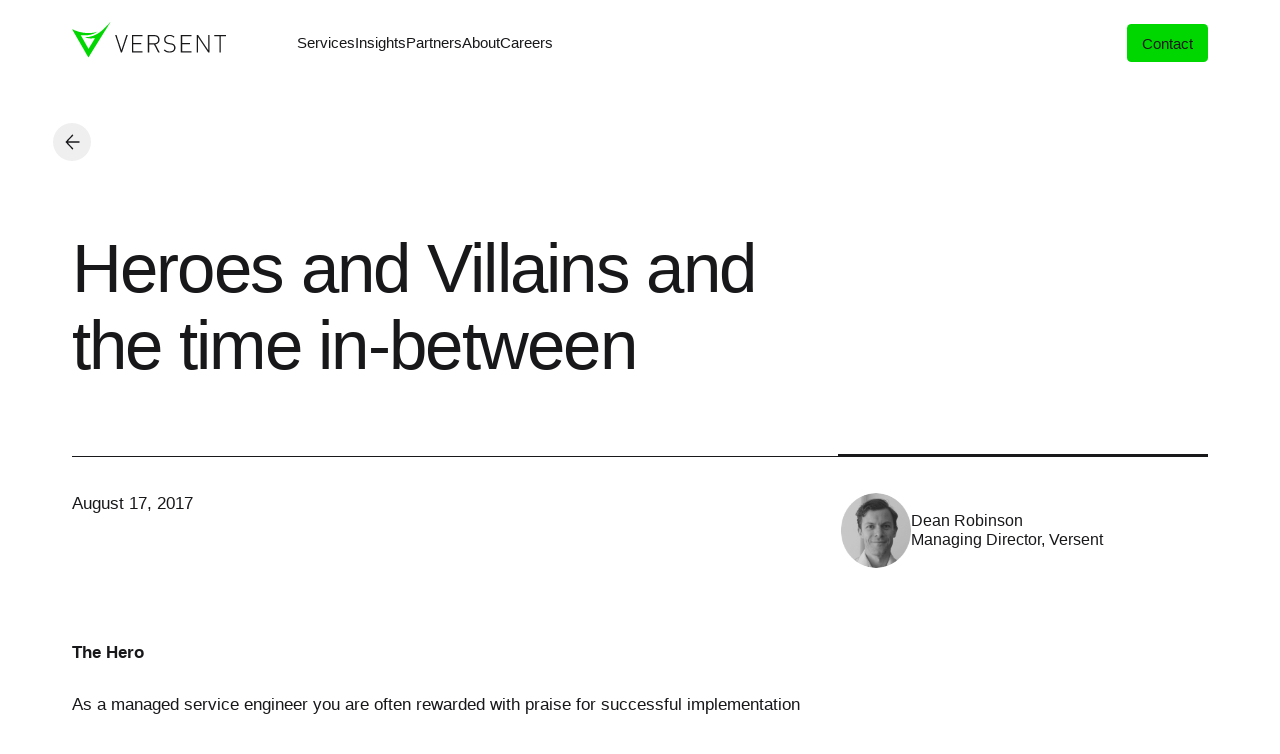

--- FILE ---
content_type: text/html; charset=UTF-8
request_url: https://versent.com.au/blog/heroes-and-villains-and-the-time-in-between/
body_size: 24082
content:
<!DOCTYPE html>
<html lang="en-AU">
<head>
<meta charset="utf-8">
<meta name="viewport" content="width=device-width,initial-scale=1,maximum-scale=5">
<meta name="format-detection" content="telephone=no">
<link rel="profile" href="http://gmpg.org/xfn/11">
<link rel="icon" sizes="192x192"  href="https://versent.com.au/favicon/favicon.svg">
<link rel="apple-touch-icon" sizes="192x192" href="https://versent.com.au/favicon/apple-icon.png">
<script src="https://cdnjs.cloudflare.com/ajax/libs/vue/3.2.45/vue.global.prod.min.js" integrity="sha512-3CesFAr6COyDB22AiVG2erk2moD1FeL3VMx6UezptTW3qmYdcQhfv6yDGmH4ICNTxd0Rs2AbMQ0Q5lG7J/8n3Q==" crossorigin="anonymous" referrerpolicy="no-referrer" defer></script>
<meta name='robots' content='index, follow, max-image-preview:large, max-snippet:-1, max-video-preview:-1' />

<!-- Google Tag Manager for WordPress by gtm4wp.com -->
<script data-cfasync="false" data-pagespeed-no-defer>
	var gtm4wp_datalayer_name = "dataLayer";
	var dataLayer = dataLayer || [];
</script>
<!-- End Google Tag Manager for WordPress by gtm4wp.com -->
	<!-- This site is optimized with the Yoast SEO plugin v26.8 - https://yoast.com/product/yoast-seo-wordpress/ -->
	<title>Service Engineers as Heroes, Villians and In-Between</title>
	<meta name="description" content="Read how engineers can go from heroes to villains: continuous improvement and automation will drive service stability and keep your engineers sleeping at night." />
	<link rel="canonical" href="https://versent.com.au/blog/heroes-and-villains-and-the-time-in-between/" />
	<meta property="og:locale" content="en_US" />
	<meta property="og:type" content="article" />
	<meta property="og:title" content="Service Engineers as Heroes, Villians and In-Between" />
	<meta property="og:description" content="Read how engineers can go from heroes to villains: continuous improvement and automation will drive service stability and keep your engineers sleeping at night." />
	<meta property="og:url" content="https://versent.com.au/blog/heroes-and-villains-and-the-time-in-between/" />
	<meta property="og:site_name" content="Versent" />
	<meta property="article:modified_time" content="2020-12-18T06:24:41+00:00" />
	<meta property="og:image" content="https://versent.com.au/wp-content/uploads/2017/08/5ab350b53c0d5fe94e62a437_iStock-823686516.pdf.jpg" />
	<meta property="og:image:width" content="3478" />
	<meta property="og:image:height" content="2412" />
	<meta property="og:image:type" content="image/jpeg" />
	<meta name="twitter:card" content="summary_large_image" />
	<meta name="twitter:label1" content="Est. reading time" />
	<meta name="twitter:data1" content="2 minutes" />
	<script type="application/ld+json" class="yoast-schema-graph">{"@context":"https://schema.org","@graph":[{"@type":"WebPage","@id":"https://versent.com.au/blog/heroes-and-villains-and-the-time-in-between/","url":"https://versent.com.au/blog/heroes-and-villains-and-the-time-in-between/","name":"Service Engineers as Heroes, Villians and In-Between","isPartOf":{"@id":"https://versent.com.au/#website"},"primaryImageOfPage":{"@id":"https://versent.com.au/blog/heroes-and-villains-and-the-time-in-between/#primaryimage"},"image":{"@id":"https://versent.com.au/blog/heroes-and-villains-and-the-time-in-between/#primaryimage"},"thumbnailUrl":"https://versent.com.au/wp-content/uploads/2017/08/5ab350b53c0d5fe94e62a437_iStock-823686516.pdf.jpg","datePublished":"2017-08-17T00:00:00+00:00","dateModified":"2020-12-18T06:24:41+00:00","description":"Read how engineers can go from heroes to villains: continuous improvement and automation will drive service stability and keep your engineers sleeping at night.","breadcrumb":{"@id":"https://versent.com.au/blog/heroes-and-villains-and-the-time-in-between/#breadcrumb"},"inLanguage":"en-AU","potentialAction":[{"@type":"ReadAction","target":["https://versent.com.au/blog/heroes-and-villains-and-the-time-in-between/"]}]},{"@type":"ImageObject","inLanguage":"en-AU","@id":"https://versent.com.au/blog/heroes-and-villains-and-the-time-in-between/#primaryimage","url":"https://versent.com.au/wp-content/uploads/2017/08/5ab350b53c0d5fe94e62a437_iStock-823686516.pdf.jpg","contentUrl":"https://versent.com.au/wp-content/uploads/2017/08/5ab350b53c0d5fe94e62a437_iStock-823686516.pdf.jpg","width":3478,"height":2412,"caption":"Hero and villain flying towards each other"},{"@type":"BreadcrumbList","@id":"https://versent.com.au/blog/heroes-and-villains-and-the-time-in-between/#breadcrumb","itemListElement":[{"@type":"ListItem","position":1,"name":"Home","item":"https://versent.com.au/"},{"@type":"ListItem","position":2,"name":"Tech Blog","item":"https://versent.com.au/blog/"},{"@type":"ListItem","position":3,"name":"Heroes and Villains and the time in-between"}]},{"@type":"WebSite","@id":"https://versent.com.au/#website","url":"https://versent.com.au/","name":"Versent","description":"Building a future unconstrained by technology","publisher":{"@id":"https://versent.com.au/#organization"},"potentialAction":[{"@type":"SearchAction","target":{"@type":"EntryPoint","urlTemplate":"https://versent.com.au/?s={search_term_string}"},"query-input":{"@type":"PropertyValueSpecification","valueRequired":true,"valueName":"search_term_string"}}],"inLanguage":"en-AU"},{"@type":"Organization","@id":"https://versent.com.au/#organization","name":"Versent","url":"https://versent.com.au/","logo":{"@type":"ImageObject","inLanguage":"en-AU","@id":"https://versent.com.au/#/schema/logo/image/","url":"https://versent.com.au/wp-content/uploads/2021/03/versent-logo-fb.jpg","contentUrl":"https://versent.com.au/wp-content/uploads/2021/03/versent-logo-fb.jpg","width":840,"height":840,"caption":"Versent"},"image":{"@id":"https://versent.com.au/#/schema/logo/image/"},"sameAs":["https://www.linkedin.com/company/versent"]}]}</script>
	<!-- / Yoast SEO plugin. -->


<link rel='dns-prefetch' href='//js-ap1.hs-scripts.com' />
<link rel='dns-prefetch' href='//cdnjs.cloudflare.com' />
<link rel='dns-prefetch' href='//b4304251.smushcdn.com' />
		<style>
			.lazyload,
			.lazyloading {
				max-width: 100%;
			}
		</style>
		<style id='wp-img-auto-sizes-contain-inline-css' type='text/css'>
img:is([sizes=auto i],[sizes^="auto," i]){contain-intrinsic-size:3000px 1500px}
/*# sourceURL=wp-img-auto-sizes-contain-inline-css */
</style>
<style id='wp-block-library-inline-css' type='text/css'>
:root{--wp-block-synced-color:#7a00df;--wp-block-synced-color--rgb:122,0,223;--wp-bound-block-color:var(--wp-block-synced-color);--wp-editor-canvas-background:#ddd;--wp-admin-theme-color:#007cba;--wp-admin-theme-color--rgb:0,124,186;--wp-admin-theme-color-darker-10:#006ba1;--wp-admin-theme-color-darker-10--rgb:0,107,160.5;--wp-admin-theme-color-darker-20:#005a87;--wp-admin-theme-color-darker-20--rgb:0,90,135;--wp-admin-border-width-focus:2px}@media (min-resolution:192dpi){:root{--wp-admin-border-width-focus:1.5px}}.wp-element-button{cursor:pointer}:root .has-very-light-gray-background-color{background-color:#eee}:root .has-very-dark-gray-background-color{background-color:#313131}:root .has-very-light-gray-color{color:#eee}:root .has-very-dark-gray-color{color:#313131}:root .has-vivid-green-cyan-to-vivid-cyan-blue-gradient-background{background:linear-gradient(135deg,#00d084,#0693e3)}:root .has-purple-crush-gradient-background{background:linear-gradient(135deg,#34e2e4,#4721fb 50%,#ab1dfe)}:root .has-hazy-dawn-gradient-background{background:linear-gradient(135deg,#faaca8,#dad0ec)}:root .has-subdued-olive-gradient-background{background:linear-gradient(135deg,#fafae1,#67a671)}:root .has-atomic-cream-gradient-background{background:linear-gradient(135deg,#fdd79a,#004a59)}:root .has-nightshade-gradient-background{background:linear-gradient(135deg,#330968,#31cdcf)}:root .has-midnight-gradient-background{background:linear-gradient(135deg,#020381,#2874fc)}:root{--wp--preset--font-size--normal:16px;--wp--preset--font-size--huge:42px}.has-regular-font-size{font-size:1em}.has-larger-font-size{font-size:2.625em}.has-normal-font-size{font-size:var(--wp--preset--font-size--normal)}.has-huge-font-size{font-size:var(--wp--preset--font-size--huge)}.has-text-align-center{text-align:center}.has-text-align-left{text-align:left}.has-text-align-right{text-align:right}.has-fit-text{white-space:nowrap!important}#end-resizable-editor-section{display:none}.aligncenter{clear:both}.items-justified-left{justify-content:flex-start}.items-justified-center{justify-content:center}.items-justified-right{justify-content:flex-end}.items-justified-space-between{justify-content:space-between}.screen-reader-text{border:0;clip-path:inset(50%);height:1px;margin:-1px;overflow:hidden;padding:0;position:absolute;width:1px;word-wrap:normal!important}.screen-reader-text:focus{background-color:#ddd;clip-path:none;color:#444;display:block;font-size:1em;height:auto;left:5px;line-height:normal;padding:15px 23px 14px;text-decoration:none;top:5px;width:auto;z-index:100000}html :where(.has-border-color){border-style:solid}html :where([style*=border-top-color]){border-top-style:solid}html :where([style*=border-right-color]){border-right-style:solid}html :where([style*=border-bottom-color]){border-bottom-style:solid}html :where([style*=border-left-color]){border-left-style:solid}html :where([style*=border-width]){border-style:solid}html :where([style*=border-top-width]){border-top-style:solid}html :where([style*=border-right-width]){border-right-style:solid}html :where([style*=border-bottom-width]){border-bottom-style:solid}html :where([style*=border-left-width]){border-left-style:solid}html :where(img[class*=wp-image-]){height:auto;max-width:100%}:where(figure){margin:0 0 1em}html :where(.is-position-sticky){--wp-admin--admin-bar--position-offset:var(--wp-admin--admin-bar--height,0px)}@media screen and (max-width:600px){html :where(.is-position-sticky){--wp-admin--admin-bar--position-offset:0px}}

/*# sourceURL=wp-block-library-inline-css */
</style><style id='global-styles-inline-css' type='text/css'>
:root{--wp--preset--aspect-ratio--square: 1;--wp--preset--aspect-ratio--4-3: 4/3;--wp--preset--aspect-ratio--3-4: 3/4;--wp--preset--aspect-ratio--3-2: 3/2;--wp--preset--aspect-ratio--2-3: 2/3;--wp--preset--aspect-ratio--16-9: 16/9;--wp--preset--aspect-ratio--9-16: 9/16;--wp--preset--color--black: #000000;--wp--preset--color--cyan-bluish-gray: #abb8c3;--wp--preset--color--white: #ffffff;--wp--preset--color--pale-pink: #f78da7;--wp--preset--color--vivid-red: #cf2e2e;--wp--preset--color--luminous-vivid-orange: #ff6900;--wp--preset--color--luminous-vivid-amber: #fcb900;--wp--preset--color--light-green-cyan: #7bdcb5;--wp--preset--color--vivid-green-cyan: #00d084;--wp--preset--color--pale-cyan-blue: #8ed1fc;--wp--preset--color--vivid-cyan-blue: #0693e3;--wp--preset--color--vivid-purple: #9b51e0;--wp--preset--gradient--vivid-cyan-blue-to-vivid-purple: linear-gradient(135deg,rgb(6,147,227) 0%,rgb(155,81,224) 100%);--wp--preset--gradient--light-green-cyan-to-vivid-green-cyan: linear-gradient(135deg,rgb(122,220,180) 0%,rgb(0,208,130) 100%);--wp--preset--gradient--luminous-vivid-amber-to-luminous-vivid-orange: linear-gradient(135deg,rgb(252,185,0) 0%,rgb(255,105,0) 100%);--wp--preset--gradient--luminous-vivid-orange-to-vivid-red: linear-gradient(135deg,rgb(255,105,0) 0%,rgb(207,46,46) 100%);--wp--preset--gradient--very-light-gray-to-cyan-bluish-gray: linear-gradient(135deg,rgb(238,238,238) 0%,rgb(169,184,195) 100%);--wp--preset--gradient--cool-to-warm-spectrum: linear-gradient(135deg,rgb(74,234,220) 0%,rgb(151,120,209) 20%,rgb(207,42,186) 40%,rgb(238,44,130) 60%,rgb(251,105,98) 80%,rgb(254,248,76) 100%);--wp--preset--gradient--blush-light-purple: linear-gradient(135deg,rgb(255,206,236) 0%,rgb(152,150,240) 100%);--wp--preset--gradient--blush-bordeaux: linear-gradient(135deg,rgb(254,205,165) 0%,rgb(254,45,45) 50%,rgb(107,0,62) 100%);--wp--preset--gradient--luminous-dusk: linear-gradient(135deg,rgb(255,203,112) 0%,rgb(199,81,192) 50%,rgb(65,88,208) 100%);--wp--preset--gradient--pale-ocean: linear-gradient(135deg,rgb(255,245,203) 0%,rgb(182,227,212) 50%,rgb(51,167,181) 100%);--wp--preset--gradient--electric-grass: linear-gradient(135deg,rgb(202,248,128) 0%,rgb(113,206,126) 100%);--wp--preset--gradient--midnight: linear-gradient(135deg,rgb(2,3,129) 0%,rgb(40,116,252) 100%);--wp--preset--font-size--small: 12px;--wp--preset--font-size--medium: 20px;--wp--preset--font-size--large: 36px;--wp--preset--font-size--x-large: 42px;--wp--preset--font-size--regular: 16px;--wp--preset--font-size--huge: 50px;--wp--preset--spacing--20: 0.44rem;--wp--preset--spacing--30: 0.67rem;--wp--preset--spacing--40: 1rem;--wp--preset--spacing--50: 1.5rem;--wp--preset--spacing--60: 2.25rem;--wp--preset--spacing--70: 3.38rem;--wp--preset--spacing--80: 5.06rem;--wp--preset--shadow--natural: 6px 6px 9px rgba(0, 0, 0, 0.2);--wp--preset--shadow--deep: 12px 12px 50px rgba(0, 0, 0, 0.4);--wp--preset--shadow--sharp: 6px 6px 0px rgba(0, 0, 0, 0.2);--wp--preset--shadow--outlined: 6px 6px 0px -3px rgb(255, 255, 255), 6px 6px rgb(0, 0, 0);--wp--preset--shadow--crisp: 6px 6px 0px rgb(0, 0, 0);}:where(.is-layout-flex){gap: 0.5em;}:where(.is-layout-grid){gap: 0.5em;}body .is-layout-flex{display: flex;}.is-layout-flex{flex-wrap: wrap;align-items: center;}.is-layout-flex > :is(*, div){margin: 0;}body .is-layout-grid{display: grid;}.is-layout-grid > :is(*, div){margin: 0;}:where(.wp-block-columns.is-layout-flex){gap: 2em;}:where(.wp-block-columns.is-layout-grid){gap: 2em;}:where(.wp-block-post-template.is-layout-flex){gap: 1.25em;}:where(.wp-block-post-template.is-layout-grid){gap: 1.25em;}.has-black-color{color: var(--wp--preset--color--black) !important;}.has-cyan-bluish-gray-color{color: var(--wp--preset--color--cyan-bluish-gray) !important;}.has-white-color{color: var(--wp--preset--color--white) !important;}.has-pale-pink-color{color: var(--wp--preset--color--pale-pink) !important;}.has-vivid-red-color{color: var(--wp--preset--color--vivid-red) !important;}.has-luminous-vivid-orange-color{color: var(--wp--preset--color--luminous-vivid-orange) !important;}.has-luminous-vivid-amber-color{color: var(--wp--preset--color--luminous-vivid-amber) !important;}.has-light-green-cyan-color{color: var(--wp--preset--color--light-green-cyan) !important;}.has-vivid-green-cyan-color{color: var(--wp--preset--color--vivid-green-cyan) !important;}.has-pale-cyan-blue-color{color: var(--wp--preset--color--pale-cyan-blue) !important;}.has-vivid-cyan-blue-color{color: var(--wp--preset--color--vivid-cyan-blue) !important;}.has-vivid-purple-color{color: var(--wp--preset--color--vivid-purple) !important;}.has-black-background-color{background-color: var(--wp--preset--color--black) !important;}.has-cyan-bluish-gray-background-color{background-color: var(--wp--preset--color--cyan-bluish-gray) !important;}.has-white-background-color{background-color: var(--wp--preset--color--white) !important;}.has-pale-pink-background-color{background-color: var(--wp--preset--color--pale-pink) !important;}.has-vivid-red-background-color{background-color: var(--wp--preset--color--vivid-red) !important;}.has-luminous-vivid-orange-background-color{background-color: var(--wp--preset--color--luminous-vivid-orange) !important;}.has-luminous-vivid-amber-background-color{background-color: var(--wp--preset--color--luminous-vivid-amber) !important;}.has-light-green-cyan-background-color{background-color: var(--wp--preset--color--light-green-cyan) !important;}.has-vivid-green-cyan-background-color{background-color: var(--wp--preset--color--vivid-green-cyan) !important;}.has-pale-cyan-blue-background-color{background-color: var(--wp--preset--color--pale-cyan-blue) !important;}.has-vivid-cyan-blue-background-color{background-color: var(--wp--preset--color--vivid-cyan-blue) !important;}.has-vivid-purple-background-color{background-color: var(--wp--preset--color--vivid-purple) !important;}.has-black-border-color{border-color: var(--wp--preset--color--black) !important;}.has-cyan-bluish-gray-border-color{border-color: var(--wp--preset--color--cyan-bluish-gray) !important;}.has-white-border-color{border-color: var(--wp--preset--color--white) !important;}.has-pale-pink-border-color{border-color: var(--wp--preset--color--pale-pink) !important;}.has-vivid-red-border-color{border-color: var(--wp--preset--color--vivid-red) !important;}.has-luminous-vivid-orange-border-color{border-color: var(--wp--preset--color--luminous-vivid-orange) !important;}.has-luminous-vivid-amber-border-color{border-color: var(--wp--preset--color--luminous-vivid-amber) !important;}.has-light-green-cyan-border-color{border-color: var(--wp--preset--color--light-green-cyan) !important;}.has-vivid-green-cyan-border-color{border-color: var(--wp--preset--color--vivid-green-cyan) !important;}.has-pale-cyan-blue-border-color{border-color: var(--wp--preset--color--pale-cyan-blue) !important;}.has-vivid-cyan-blue-border-color{border-color: var(--wp--preset--color--vivid-cyan-blue) !important;}.has-vivid-purple-border-color{border-color: var(--wp--preset--color--vivid-purple) !important;}.has-vivid-cyan-blue-to-vivid-purple-gradient-background{background: var(--wp--preset--gradient--vivid-cyan-blue-to-vivid-purple) !important;}.has-light-green-cyan-to-vivid-green-cyan-gradient-background{background: var(--wp--preset--gradient--light-green-cyan-to-vivid-green-cyan) !important;}.has-luminous-vivid-amber-to-luminous-vivid-orange-gradient-background{background: var(--wp--preset--gradient--luminous-vivid-amber-to-luminous-vivid-orange) !important;}.has-luminous-vivid-orange-to-vivid-red-gradient-background{background: var(--wp--preset--gradient--luminous-vivid-orange-to-vivid-red) !important;}.has-very-light-gray-to-cyan-bluish-gray-gradient-background{background: var(--wp--preset--gradient--very-light-gray-to-cyan-bluish-gray) !important;}.has-cool-to-warm-spectrum-gradient-background{background: var(--wp--preset--gradient--cool-to-warm-spectrum) !important;}.has-blush-light-purple-gradient-background{background: var(--wp--preset--gradient--blush-light-purple) !important;}.has-blush-bordeaux-gradient-background{background: var(--wp--preset--gradient--blush-bordeaux) !important;}.has-luminous-dusk-gradient-background{background: var(--wp--preset--gradient--luminous-dusk) !important;}.has-pale-ocean-gradient-background{background: var(--wp--preset--gradient--pale-ocean) !important;}.has-electric-grass-gradient-background{background: var(--wp--preset--gradient--electric-grass) !important;}.has-midnight-gradient-background{background: var(--wp--preset--gradient--midnight) !important;}.has-small-font-size{font-size: var(--wp--preset--font-size--small) !important;}.has-medium-font-size{font-size: var(--wp--preset--font-size--medium) !important;}.has-large-font-size{font-size: var(--wp--preset--font-size--large) !important;}.has-x-large-font-size{font-size: var(--wp--preset--font-size--x-large) !important;}
/*# sourceURL=global-styles-inline-css */
</style>

<style id='classic-theme-styles-inline-css' type='text/css'>
/*! This file is auto-generated */
.wp-block-button__link{color:#fff;background-color:#32373c;border-radius:9999px;box-shadow:none;text-decoration:none;padding:calc(.667em + 2px) calc(1.333em + 2px);font-size:1.125em}.wp-block-file__button{background:#32373c;color:#fff;text-decoration:none}
/*# sourceURL=/wp-includes/css/classic-themes.min.css */
</style>
<link rel='stylesheet' id='app-css' href='https://versent.com.au/wp-content/themes/versent-wp/assets/app.css?ver=1740483031' type='text/css' media='all' />
<script type="text/javascript" src="//cdnjs.cloudflare.com/ajax/libs/jquery/3.6.3/jquery.min.js?ver=6.9" id="jquery-js"></script>
<script src="https://versent.com.au/wp-content/themes/versent-wp/assets/manifest.js?ver=1740483031" type="text/javascript" defer></script>
<script src="https://versent.com.au/wp-content/themes/versent-wp/assets/vendor.js?ver=1740483031" type="text/javascript" defer></script>
<script type="text/javascript" id="app-js-extra">
/* <![CDATA[ */
var AIRSTRIP = {"siteurl":"https://versent.com.au","themeurl":"https://versent.com.au/wp-content/themes/versent-wp"};
//# sourceURL=app-js-extra
/* ]]> */
</script>
<script src="https://versent.com.au/wp-content/themes/versent-wp/assets/app.js?ver=1740483031" type="text/javascript" defer></script>
<link rel="alternate" href="https://versent.com.au/blog/heroes-and-villains-and-the-time-in-between/" hreflang="en-AU" /><link rel="alternate" href="https://versent.com.au/blog/heroes-and-villains-and-the-time-in-between/" hreflang="x-default" /><link rel="alternate" href="https://versent.com.sg/blog/heroes-and-villains-and-the-time-in-between/" hreflang="en-SG" /><link rel="alternate" href="https://versent.sg/blog/heroes-and-villains-and-the-time-in-between/" hreflang="en-SG" />			<!-- DO NOT COPY THIS SNIPPET! Start of Page Analytics Tracking for HubSpot WordPress plugin v11.3.37-->
			<script class="hsq-set-content-id" data-content-id="blog-post">
				var _hsq = _hsq || [];
				_hsq.push(["setContentType", "blog-post"]);
			</script>
			<!-- DO NOT COPY THIS SNIPPET! End of Page Analytics Tracking for HubSpot WordPress plugin -->
			
<!-- Google Tag Manager for WordPress by gtm4wp.com -->
<!-- GTM Container placement set to automatic -->
<script data-cfasync="false" data-pagespeed-no-defer>
	var dataLayer_content = {"pageTitle":"Service Engineers as Heroes, Villians and In-Between","pagePostType":"blog","pagePostType2":"single-blog","pagePostAuthorID":31,"pagePostAuthor":"Cade Lucas","pagePostDate":"August 17, 2017","pagePostDateYear":2017,"pagePostDateMonth":8,"pagePostDateDay":17,"pagePostDateDayName":"Thursday","pagePostDateHour":0,"pagePostDateMinute":0,"pagePostDateIso":"2017-08-17T00:00:00+10:00","pagePostDateUnix":1502928000,"pagePostTerms":{"meta":{"listing_thumbnail_size":"cover","is_featured":"","featured_video":"","author":1075,"listing_image":""}},"postCountOnPage":1,"postCountTotal":1,"postID":985,"postFormat":"standard","geoCloudflareCountryCode":"US"};
	dataLayer.push( dataLayer_content );
</script>
<script data-cfasync="false" data-pagespeed-no-defer>
(function(w,d,s,l,i){w[l]=w[l]||[];w[l].push({'gtm.start':
new Date().getTime(),event:'gtm.js'});var f=d.getElementsByTagName(s)[0],
j=d.createElement(s),dl=l!='dataLayer'?'&l='+l:'';j.async=true;j.src=
'//www.googletagmanager.com/gtm.js?id='+i+dl;f.parentNode.insertBefore(j,f);
})(window,document,'script','dataLayer','GTM-M7WHWWZ');
</script>
<!-- End Google Tag Manager for WordPress by gtm4wp.com -->		<script>
			document.documentElement.className = document.documentElement.className.replace('no-js', 'js');
		</script>
				<style>
			.no-js img.lazyload {
				display: none;
			}

			figure.wp-block-image img.lazyloading {
				min-width: 150px;
			}

			.lazyload,
			.lazyloading {
				--smush-placeholder-width: 100px;
				--smush-placeholder-aspect-ratio: 1/1;
				width: var(--smush-image-width, var(--smush-placeholder-width)) !important;
				aspect-ratio: var(--smush-image-aspect-ratio, var(--smush-placeholder-aspect-ratio)) !important;
			}

						.lazyload, .lazyloading {
				opacity: 0;
			}

			.lazyloaded {
				opacity: 1;
				transition: opacity 400ms;
				transition-delay: 0ms;
			}

					</style>
		<link rel="icon" href="https://b4304251.smushcdn.com/4304251/wp-content/uploads/2025/12/cropped-V-mark-Green-32x32.png?lossy=2&strip=1&webp=1" sizes="32x32" />
<link rel="icon" href="https://b4304251.smushcdn.com/4304251/wp-content/uploads/2025/12/cropped-V-mark-Green-192x192.png?lossy=2&strip=1&webp=1" sizes="192x192" />
<link rel="apple-touch-icon" href="https://b4304251.smushcdn.com/4304251/wp-content/uploads/2025/12/cropped-V-mark-Green-180x180.png?lossy=2&strip=1&webp=1" />
<meta name="msapplication-TileImage" content="https://versent.com.au/wp-content/uploads/2025/12/cropped-V-mark-Green-270x270.png" />
<!-- <script charset="utf-8" type="text/javascript" src="//js.hsforms.net/forms/v2.js"></script> -->
</head>
<body class="wp-singular blog-template-default single single-blog postid-985 wp-custom-logo wp-embed-responsive wp-theme-versent-wp multiple-domain-versent-com-au">

<div id="App" class="app">
  <div id="Sail" class="VPH sail"></div>
  <div id="swup">
  
<header id="SiteHeader" class="header group/header absolute z-40 top-0 left-0 w-full">
	<div class="absolute z-10 flex justify-items-between items-center px-margin py-gutter lg:py-0 w-full">
		<div class="header-bg absolute z-20 lg:z-10 left-0 top-0 w-full h-full bg-light-base"></div>
		<a class="relative z-30 flex-initial translate-y-[-0.2rem]" href="https://versent.com.au" @click="navActive ? toggleNav() : null" aria-label="Versent">
			<div class="w-brand aspect-brand">
				<span class="nuxt-icon nuxt-icon--expand">
					<svg width="604" height="142" viewBox="0 0 604 142" xmlns="http://www.w3.org/2000/svg">
<g class="site-logo-word">
<path d="M218.677 53.353L196.131 121.998H191.708L169.091 53.353H174.606L193.911 112.812L213.17 53.353H218.677Z"/>
<path d="M276.643 121.989H234.981V53.344H276.643V57.9639H240.21V85.0746H271.235V89.6946H240.21V117.378H276.643V121.989Z"/>
<path d="M344.038 121.989H337.958L321.582 90.3571H302.698V121.989H297.478V53.344H323.605C327.411 53.344 330.795 54.0603 333.759 55.4928C336.722 56.9164 339.059 59.0204 340.752 61.7959C342.444 64.5804 343.294 67.9021 343.294 71.761C343.294 76.7838 341.889 80.9024 339.077 84.1345C336.266 87.3756 332.398 89.417 327.473 90.2586L344.047 121.989H344.038ZM338.048 71.8505C338.048 67.2933 336.678 63.8463 333.938 61.4915C331.18 59.1368 327.527 57.955 322.943 57.955H302.698V85.7372H322.943C325.172 85.7372 327.214 85.4417 329.058 84.8687C330.903 84.2867 332.487 83.4272 333.812 82.2991C335.129 81.171 336.167 79.7295 336.919 77.9746C337.68 76.2198 338.048 74.1784 338.048 71.8595"/>
<path d="M405.872 103.581C405.872 106.401 405.344 109.007 404.287 111.371C403.24 113.743 401.718 115.749 399.721 117.405C397.733 119.044 395.28 120.324 392.379 121.219C389.469 122.106 386.264 122.553 382.745 122.553C379.477 122.553 376.504 122.24 373.809 121.613C371.114 120.986 368.634 120.002 366.368 118.65C364.112 117.307 361.945 115.588 359.877 113.519L363.539 109.84C365.616 111.908 367.604 113.537 369.511 114.728C371.427 115.892 373.478 116.725 375.671 117.217C377.865 117.692 380.309 117.942 383.004 117.942C386.613 117.942 389.729 117.387 392.361 116.277C394.984 115.149 397.035 113.519 398.476 111.371C399.909 109.222 400.643 106.688 400.643 103.769C400.643 99.5701 399.39 96.3559 396.883 94.1175C395.719 93.1147 394.438 92.3627 393.024 91.8344C391.609 91.3241 389.594 90.8585 386.962 90.4556L378.966 89.229C373.764 88.4501 369.69 86.7668 366.736 84.1972C363.127 81.1889 361.327 76.9719 361.327 71.582C361.327 68.69 361.838 66.0757 362.859 63.7478C363.87 61.411 365.294 59.4233 367.112 57.8207C368.929 56.2001 371.177 54.9646 373.836 54.105C376.504 53.2366 379.441 52.7979 382.628 52.7979C386.801 52.7979 390.4 53.3977 393.409 54.5706C396.417 55.7525 399.408 57.6237 402.389 60.2023L398.987 63.5866C396.569 61.4199 394.134 59.8173 391.672 58.7876C389.209 57.7491 386.102 57.2387 382.342 57.2387C377.39 57.2387 373.505 58.5101 370.684 61.0528C367.864 63.5956 366.449 67.0426 366.449 71.4208C366.449 75.405 367.622 78.3775 369.968 80.3652C371.248 81.4038 372.833 82.2991 374.695 83.0691C376.558 83.8391 378.402 84.3494 380.211 84.6001L387.598 85.782C390.767 86.2475 393.256 86.8116 395.047 87.4741C396.847 88.1367 398.45 89.0768 399.855 90.3034C401.816 91.8971 403.294 93.84 404.314 96.1141C405.344 98.3883 405.845 100.895 405.845 103.626"/>
<path d="M468.655 121.989H426.985V53.344H468.655V57.9639H432.205V85.0746H463.238V89.6946H432.205V117.378H468.655V121.989Z"/>
<path d="M539.524 121.989H534.304L494.702 62.2973V121.989H489.482V53.344H494.702L534.304 112.803V53.344H539.524V121.989Z"/>
<path d="M604 57.964H583.478V121.989H578.249V57.964H557.817V53.353H604V57.964Z"/>
</g>
<path class="site-logo-icon" d="M64.2153 142L152.141 0C122.459 33.2169 96.6815 61.5811 50.1132 62.0467C64.081 67.9021 77.6458 67.2665 90.199 65.3236L64.7614 107.834C54.214 89.6946 44.7051 71.5372 34.1666 53.4067C51.7248 56.1285 79.0964 55.26 100.281 40.0304C63.6601 52.4129 23.8608 42.5373 0.0170898 29.9937L64.2332 142.009L64.2153 142Z" fill="#00D700"/>
</svg>
				</span>
			</div>
		</a>
		<nav class="nav fixed top-0 left-0 lg:relative overflow-hidden lg:overflow-visible lg:pl-margin w-full h-screen pointer-events-none lg:pointer-events-auto" :style="'height:'+windowHeight+'px'">
			<div class="nav-bg absolute top-0 left-0 w-full h-full lg:hidden bg-white"></div>
			<div class="nav-inner h-full overflow-y-auto lg:overflow-visible pt-[calc(theme(spacing.header)+theme(spacing.margin))] lg:pt-0 pb-margin lg:pb-0 px-margin lg:px-0">
								<ul class="nav-menu relative z-10 lg:flex lg:gap-x-[calc(theme(spacing.margin)/2)] lg:flex-1">
										<li class="NavItem nav-item relative overflow-hidden lg:overflow-visible border-b border-dark-base lg:border-none group" data-i="0">
																		<button class="nav-item-link relative lg:z-10 lg:relative flex justify-between items-center py-gutter w-full text-left text-nav-label text-dark-base lg:text-text lg:leading-[3rem] lg:group-hover/header:text-dark-base" @click="toggleSubMenu" data-i="0">
							<span>Services</span>
							<span class="nuxt-icon nuxt-icon--fill nuxt-icon--arrow-dropdown lg:hidden group-[.active]:scale-[-1]">
								<svg width="9" height="5" viewBox="0 0 9 5" fill="none" xmlns="http://www.w3.org/2000/svg">
<path fill-rule="evenodd" clip-rule="evenodd" d="M1.6492 0.0865784L4.88623 2.96394L8.12326 0.0865784L8.88623 0.764778L4.88623 4.32033L0.88623 0.764778L1.6492 0.0865784Z" fill="#171717"/>
</svg>
							</span>
						</button>
						<div class="sub-menu hidden group-[.active]:block lg:block lg:fixed lg:top-0 lg:left-0 lg:w-full lg:px-margin lg:pt-header lg:pointer-events-none lg:group-hover:pointer-events-auto">
							<div class="sub-menu-bg lg:absolute lg:inset-0 hidden lg:block lg:bg-light-base lg:group-hover:drop-shadow-2xl"></div>
							<div class="sub-menu-line sub-menu-line--full relative hidden lg:block lg:h-px lg:bg-dark-base"></div>
							<div class="sub-menu-content lg:grid lg:grid-cols-3 lg:gap-x-gutter lg:py-half-margin">
								<div class="lg:relative lg:z-10 lg:col-span-2">
									<ul class="grid grid-cols-2 gap-x-gutter gap-y-2x-margin md:gap-y-margin justify-start mt-margin mb-[calc(theme(spacing.margin)+theme(spacing.gutter))] lg:my-half-margin">
																				<li class="col-span-1">
											<span class="text-dark-base">
																						</span>
											<a class="sub-menu-link block text-dark-base " href="https://versent.com.au/advisory/" target="" @click="navActive ? toggleNav() : null">
												<div class="flex gap-x-1 mb-4 text-nav-label-mega">
													<span class="sub-menu-link-label leading-none tracking-tight">Advisory</span>
																										<span class="nuxt-icon nuxt-icon--fill nuxt-icon--sm aspect-square translate-y-[-.5em]">
														<svg width="20" height="20" viewBox="0 0 20 20" fill="none" xmlns="http://www.w3.org/2000/svg">
<path fill-rule="evenodd" clip-rule="evenodd" d="M3.74989 4.3347C2.41464 5.83608 1.60352 7.81391 1.60352 9.9812C1.60352 12.1485 2.41465 14.1263 3.74991 15.6277L6.87234 12.5053C6.32797 11.8094 6.00352 10.9332 6.00352 9.9812C6.00352 9.02922 6.32797 8.15301 6.87232 7.45714L3.74989 4.3347ZM4.45699 3.62759L7.57943 6.75003C8.27531 6.20566 9.15152 5.8812 10.1035 5.8812C11.0549 5.8812 11.9306 6.20524 12.6263 6.74897L15.7488 3.62646C14.2475 2.29188 12.2702 1.4812 10.1035 1.4812C7.93622 1.4812 5.95837 2.29234 4.45699 3.62759ZM16.456 4.33343L13.3337 7.45579C13.8786 8.15188 14.2035 9.0286 14.2035 9.9812C14.2035 10.9338 13.8786 11.8105 13.3336 12.5066L16.456 15.629C17.7919 14.1275 18.6035 12.1491 18.6035 9.9812C18.6035 7.8133 17.7919 5.83496 16.456 4.33343ZM15.7487 16.336L12.6262 13.2134C11.9306 13.7572 11.0549 14.0812 10.1035 14.0812C9.15153 14.0812 8.27533 13.7567 7.57945 13.2124L4.45702 16.3348C5.95839 17.6701 7.93623 18.4812 10.1035 18.4812C12.2702 18.4812 14.2475 17.6705 15.7487 16.336ZM3.38882 16.7015C5.10776 18.419 7.4816 19.4812 10.1035 19.4812C15.3502 19.4812 19.6035 15.2279 19.6035 9.9812C19.6035 4.7345 15.3502 0.481201 10.1035 0.481201C4.85681 0.481201 0.603516 4.7345 0.603516 9.9812C0.603516 12.6034 1.6659 14.9775 3.38372 16.6964C3.38448 16.6972 3.38524 16.698 3.386 16.6987C3.38694 16.6997 3.38788 16.7006 3.38882 16.7015ZM10.1035 6.8812C8.39143 6.8812 7.00352 8.26912 7.00352 9.9812C7.00352 11.6933 8.39143 13.0812 10.1035 13.0812C11.8156 13.0812 13.2035 11.6933 13.2035 9.9812C13.2035 8.26912 11.8156 6.8812 10.1035 6.8812Z" fill="#171717"/>
</svg>
													</span>
																									</div>
												<div class="text-nav-text-mega max-w-[14rem]">Cross-discipline advisory for high-velocity engineering</div> 
											</a>
										</li>
																				<li class="col-span-1">
											<span class="text-dark-base">
																						</span>
											<a class="sub-menu-link block text-dark-base " href="https://versent.com.au/modern-cloud/" target="" @click="navActive ? toggleNav() : null">
												<div class="flex gap-x-1 mb-4 text-nav-label-mega">
													<span class="sub-menu-link-label leading-none tracking-tight">Cloud</span>
																										<span class="nuxt-icon nuxt-icon--fill nuxt-icon--sm aspect-square translate-y-[-.5em]">
														<svg width="22" height="16" viewBox="0 0 22 16" fill="none" xmlns="http://www.w3.org/2000/svg">
<path fill-rule="evenodd" clip-rule="evenodd" d="M4.9506 5.55191C5.60205 2.64957 8.19378 0.481201 11.2928 0.481201C14.3919 0.481201 16.9836 2.64957 17.6351 5.55192C19.9957 5.95254 21.7928 8.00673 21.7928 10.4812C21.7928 13.2426 19.5543 15.4812 16.7928 15.4812H5.79285C3.03142 15.4812 0.792847 13.2426 0.792847 10.4812C0.792847 8.00673 2.59002 5.95253 4.9506 5.55191ZM11.2928 1.4812C8.56189 1.4812 6.29497 3.47211 5.86597 6.08168C5.82906 6.30618 5.64524 6.47746 5.4187 6.49844C3.38524 6.68677 1.79285 8.39831 1.79285 10.4812C1.79285 12.6903 3.58371 14.4812 5.79285 14.4812H16.7928C19.002 14.4812 20.7928 12.6903 20.7928 10.4812C20.7928 8.39831 19.2004 6.68677 17.167 6.49844C16.9405 6.47746 16.7566 6.30618 16.7197 6.08168C16.2907 3.47211 14.0238 1.4812 11.2928 1.4812Z" fill="#171717"/>
</svg>
													</span>
																									</div>
												<div class="text-nav-text-mega max-w-[14rem]">Helping you navigate your way to the cloud seamlessly</div> 
											</a>
										</li>
																				<li class="col-span-1">
											<span class="text-dark-base">
																						</span>
											<a class="sub-menu-link block text-dark-base " href="https://versent.com.au/security-identity/" target="" @click="navActive ? toggleNav() : null">
												<div class="flex gap-x-1 mb-4 text-nav-label-mega">
													<span class="sub-menu-link-label leading-none tracking-tight">Security & Identity</span>
																										<span class="nuxt-icon nuxt-icon--fill nuxt-icon--sm aspect-square translate-y-[-.5em]">
														<svg width="16" height="19" viewBox="0 0 16 19" fill="none" xmlns="http://www.w3.org/2000/svg">
<path fill-rule="evenodd" clip-rule="evenodd" d="M7.80336 0.495336C7.93378 0.47649 8.06623 0.47649 8.19665 0.495336C8.34531 0.516817 8.48512 0.569413 8.63452 0.625617C8.64534 0.629688 8.65621 0.633777 8.66714 0.637876L13.3587 2.39722C13.3876 2.40804 13.4161 2.4187 13.4441 2.42922C14.0159 2.64327 14.426 2.79677 14.7376 3.07142C15.0118 3.31301 15.2229 3.61773 15.3529 3.95924C15.5006 4.34748 15.5004 4.78532 15.5 5.39587C15.5 5.42586 15.5 5.45626 15.5 5.4871V9.6717C15.5 12.0053 14.2294 13.9785 12.8053 15.4621C11.3756 16.9516 9.73401 18.0083 8.8627 18.5166C8.85278 18.5224 8.8429 18.5282 8.83303 18.5339C8.66592 18.6317 8.50469 18.726 8.28832 18.7724C8.11313 18.81 7.88689 18.81 7.7117 18.7724C7.49532 18.726 7.3341 18.6317 7.16698 18.5339C7.15712 18.5282 7.14723 18.5224 7.13731 18.5166C6.266 18.0083 4.62442 16.9516 3.19472 15.4621C1.77059 13.9785 0.500006 12.0053 0.500006 9.6717V5.4871C0.500006 5.45627 0.499989 5.42586 0.499972 5.39587C0.499625 4.78532 0.499376 4.34748 0.647112 3.95924C0.777065 3.61773 0.988236 3.31301 1.26237 3.07142C1.57402 2.79677 1.98407 2.64327 2.55587 2.42922C2.58395 2.4187 2.61243 2.40804 2.6413 2.39722L7.33287 0.637876C7.3438 0.633777 7.35467 0.629687 7.3655 0.625616C7.51489 0.569413 7.6547 0.516817 7.80336 0.495336ZM8.05364 1.48506C8.01807 1.47992 7.98194 1.47992 7.94637 1.48506C7.91866 1.48906 7.886 1.49845 7.684 1.57421L2.99242 3.33354C2.29907 3.59355 2.0793 3.68439 1.92354 3.82166C1.77125 3.95587 1.65393 4.12516 1.58173 4.31489C1.50789 4.50893 1.50001 4.74661 1.50001 5.4871V9.6717C1.50001 11.6329 2.57178 13.3691 3.91615 14.7696C5.25494 16.1644 6.80799 17.1667 7.64122 17.6528C7.85071 17.7751 7.87714 17.7852 7.92138 17.7947C7.95835 17.8026 8.04166 17.8026 8.07864 17.7947C8.12288 17.7852 8.1493 17.7751 8.35879 17.6528C9.19202 17.1667 10.7451 16.1644 12.0839 14.7696C13.4282 13.3691 14.5 11.6329 14.5 9.6717V5.4871C14.5 4.74661 14.4921 4.50893 14.4183 4.31489C14.3461 4.12516 14.2288 3.95587 14.0765 3.82166C13.9207 3.68439 13.7009 3.59355 13.0076 3.33354L8.31602 1.57421C8.11401 1.49845 8.08136 1.48906 8.05364 1.48506Z" fill="#171717"/>
</svg>
													</span>
																									</div>
												<div class="text-nav-text-mega max-w-[14rem]">Build and secure your future</div> 
											</a>
										</li>
																				<li class="col-span-1">
											<span class="text-dark-base">
																						</span>
											<a class="sub-menu-link block text-dark-base " href="https://versent.com.au/data-ai/" target="" @click="navActive ? toggleNav() : null">
												<div class="flex gap-x-1 mb-4 text-nav-label-mega">
													<span class="sub-menu-link-label leading-none tracking-tight">Data & AI</span>
																										<span class="nuxt-icon nuxt-icon--fill nuxt-icon--sm aspect-square translate-y-[-.5em]">
														<svg width="15" height="18" viewBox="0 0 15 18" fill="none" xmlns="http://www.w3.org/2000/svg">
<path fill-rule="evenodd" clip-rule="evenodd" d="M1.35946 2.799C1.06223 3.03325 0.999878 3.21123 0.999878 3.31453C0.999878 3.41783 1.06223 3.59582 1.35946 3.83007C1.65106 4.05987 2.10399 4.28869 2.70824 4.49011C3.91153 4.89121 5.60567 5.14787 7.49988 5.14787C9.39409 5.14787 11.0882 4.89121 12.2915 4.49011C12.8958 4.28869 13.3487 4.05987 13.6403 3.83007C13.9375 3.59582 13.9999 3.41783 13.9999 3.31453C13.9999 3.21123 13.9375 3.03325 13.6403 2.799C13.3487 2.5692 12.8958 2.34038 12.2915 2.13896C11.0882 1.73786 9.39409 1.4812 7.49988 1.4812C5.60567 1.4812 3.91153 1.73786 2.70824 2.13896C2.10399 2.34038 1.65106 2.5692 1.35946 2.799ZM13.9999 4.80035C13.6172 5.04819 13.1418 5.26076 12.6077 5.43879C11.2775 5.8822 9.47166 6.14787 7.49988 6.14787C5.5281 6.14787 3.72223 5.8822 2.39202 5.43879C1.85792 5.26076 1.38251 5.04819 0.999878 4.80035V8.75898C0.999878 8.86457 1.06273 9.04296 1.35728 9.27637C1.64685 9.50583 2.09729 9.73437 2.69988 9.93554C3.89989 10.3362 5.59382 10.5923 7.49988 10.5923C9.40594 10.5923 11.0999 10.3362 12.2999 9.93554C12.9025 9.73437 13.3529 9.50583 13.6425 9.27637C13.937 9.04296 13.9999 8.86457 13.9999 8.75898V4.80035ZM14.9999 3.31453C14.9999 2.7735 14.6705 2.33766 14.2593 2.01359C13.8424 1.68508 13.2702 1.41111 12.6077 1.19028C11.2775 0.746873 9.47166 0.481201 7.49988 0.481201C5.5281 0.481201 3.72223 0.746873 2.39202 1.19028C1.72952 1.41111 1.15733 1.68508 0.740486 2.01359C0.32928 2.33766 -0.00012207 2.7735 -0.00012207 3.31453V14.2034C-0.00012207 14.7434 0.32592 15.1794 0.736222 15.5046C1.15151 15.8337 1.72191 16.1078 2.38321 16.3285C3.71098 16.7718 5.51705 17.0368 7.49988 17.0368C9.48271 17.0368 11.2888 16.7718 12.6165 16.3285C13.2778 16.1078 13.8482 15.8337 14.2635 15.5046C14.6738 15.1794 14.9999 14.7434 14.9999 14.2034V3.31453ZM13.9999 10.2487C13.6194 10.4954 13.1473 10.7069 12.6165 10.8841C11.2888 11.3274 9.48271 11.5923 7.49988 11.5923C5.51705 11.5923 3.71098 11.3274 2.38321 10.8841C1.85249 10.7069 1.38032 10.4954 0.999878 10.2487V14.2034C0.999878 14.309 1.06273 14.4874 1.35728 14.7208C1.64685 14.9503 2.09729 15.1788 2.69988 15.38C3.89989 15.7806 5.59382 16.0368 7.49988 16.0368C9.40594 16.0368 11.0999 15.7806 12.2999 15.38C12.9025 15.1788 13.3529 14.9503 13.6425 14.7208C13.937 14.4874 13.9999 14.309 13.9999 14.2034V10.2487Z" fill="#171717"/>
</svg>
													</span>
																									</div>
												<div class="text-nav-text-mega max-w-[14rem]">Strong Data. Smarter AI. Better Decisions.</div> 
											</a>
										</li>
																				<li class="col-span-1">
											<span class="text-dark-base">
																						</span>
											<a class="sub-menu-link block text-dark-base " href="https://versent.com.au/modern-run/" target="" @click="navActive ? toggleNav() : null">
												<div class="flex gap-x-1 mb-4 text-nav-label-mega">
													<span class="sub-menu-link-label leading-none tracking-tight">Modern Run</span>
																										<span class="nuxt-icon nuxt-icon--fill nuxt-icon--sm aspect-square translate-y-[-.5em]">
														<svg width="17" height="19" viewBox="0 0 17 19" fill="none" xmlns="http://www.w3.org/2000/svg">
<path fill-rule="evenodd" clip-rule="evenodd" d="M9.88827 0.2196C10.0919 0.307984 10.2128 0.520019 10.1853 0.740268L9.37444 7.22719L15.2548 7.22719C15.4762 7.22717 15.6755 7.22716 15.8334 7.24146C15.9862 7.25529 16.2059 7.28847 16.3887 7.43619C16.6135 7.61788 16.7423 7.89288 16.7379 8.18193C16.7344 8.41694 16.6193 8.6069 16.5321 8.73312C16.442 8.86364 16.3144 9.01671 16.1726 9.18679L8.31105 18.6207C8.16895 18.7912 7.93145 18.8476 7.72784 18.7592C7.52423 18.6709 7.40326 18.4588 7.4308 18.2386L8.24166 11.7517L2.36134 11.7517C2.13992 11.7517 1.94065 11.7517 1.78266 11.7374C1.62989 11.7235 1.41025 11.6904 1.22744 11.5426C1.0026 11.361 0.8738 11.086 0.878159 10.7969C0.881703 10.5619 0.996828 10.3719 1.084 10.2457C1.17416 10.1152 1.30174 9.96212 1.4435 9.79203L9.30506 0.358158C9.44716 0.187641 9.68466 0.131216 9.88827 0.2196ZM8.9815 2.30848L2.22557 10.4156C2.10278 10.5629 2.0168 10.6666 1.95579 10.7468C2.05651 10.7514 2.19117 10.7517 2.38298 10.7517H8.80805C8.95147 10.7517 9.08798 10.8132 9.18289 10.9208C9.2778 11.0283 9.32198 11.1714 9.30419 11.3137L8.6346 16.6704L15.3905 8.56325C15.5133 8.4159 15.5993 8.31226 15.6603 8.232C15.5596 8.22748 15.4249 8.22719 15.2331 8.22719H8.80805C8.66464 8.22719 8.52813 8.1656 8.43321 8.05809C8.3383 7.95057 8.29412 7.80748 8.31191 7.66517L8.9815 2.30848Z" fill="#171717"/>
</svg>
													</span>
																									</div>
												<div class="text-nav-text-mega max-w-[14rem]">Maximise your cloud performance and lower TCO</div> 
											</a>
										</li>
																				<li class="col-span-1">
											<span class="text-dark-base">
																						</span>
											<a class="sub-menu-link block text-dark-base " href="https://versent.com.au/digital/" target="" @click="navActive ? toggleNav() : null">
												<div class="flex gap-x-1 mb-4 text-nav-label-mega">
													<span class="sub-menu-link-label leading-none tracking-tight">Digital</span>
																										<span class="nuxt-icon nuxt-icon--fill nuxt-icon--sm aspect-square translate-y-[-.5em]">
														<svg width="18" height="18" viewBox="0 0 18 18" fill="none" xmlns="http://www.w3.org/2000/svg">
<path fill-rule="evenodd" clip-rule="evenodd" d="M5.43369 0.481201H12.9444C13.6725 0.481197 14.2495 0.481194 14.7145 0.519193C15.1901 0.558051 15.5925 0.639123 15.96 0.826347C16.5558 1.12995 17.0403 1.61438 17.3439 2.21023C17.5311 2.57768 17.6122 2.9801 17.651 3.45569C17.689 3.92077 17.689 4.49776 17.689 5.22586V12.7365C17.689 13.4646 17.689 14.0416 17.651 14.5067C17.6122 14.9823 17.5311 15.3847 17.3439 15.7522C17.0403 16.348 16.5558 16.8325 15.96 17.1361C15.5925 17.3233 15.1901 17.4044 14.7145 17.4432C14.2495 17.4812 13.6725 17.4812 12.9444 17.4812H5.43368C4.70559 17.4812 4.12859 17.4812 3.66352 17.4432C3.18792 17.4044 2.78551 17.3233 2.41806 17.1361C1.82221 16.8325 1.33777 16.348 1.03417 15.7522C0.846947 15.3847 0.765875 14.9823 0.727018 14.5067C0.689019 14.0416 0.689022 13.4646 0.689026 12.7365V5.22587C0.689022 4.49777 0.689019 3.92077 0.727018 3.45569C0.765875 2.9801 0.846947 2.57768 1.03417 2.21023C1.33777 1.61438 1.82221 1.12995 2.41806 0.826347C2.78551 0.639122 3.18792 0.558051 3.66352 0.519193C4.1286 0.481194 4.7056 0.481197 5.43369 0.481201ZM3.74495 1.51587C3.3312 1.54968 3.07503 1.61393 2.87205 1.71735C2.46436 1.92508 2.1329 2.25654 1.92518 2.66422C1.82175 2.8672 1.7575 3.12337 1.7237 3.53712C1.68941 3.95671 1.68903 4.49288 1.68903 5.24787V12.7145C1.68903 13.4695 1.68941 14.0057 1.7237 14.4253C1.7575 14.839 1.82175 15.0952 1.92518 15.2982C2.1329 15.7059 2.46436 16.0373 2.87205 16.245C3.07503 16.3485 3.3312 16.4127 3.74495 16.4465C4.16454 16.4808 4.70071 16.4812 5.45569 16.4812H12.9224C13.6773 16.4812 14.2135 16.4808 14.6331 16.4465C15.0469 16.4127 15.303 16.3485 15.506 16.245C15.9137 16.0373 16.2451 15.7059 16.4529 15.2982C16.5563 15.0952 16.6206 14.839 16.6544 14.4253C16.6886 14.0057 16.689 13.4695 16.689 12.7145V5.24787C16.689 4.49288 16.6886 3.95671 16.6544 3.53712C16.6206 3.12337 16.5563 2.8672 16.4529 2.66422C16.2451 2.25654 15.9137 1.92508 15.506 1.71735C15.303 1.61393 15.0469 1.54968 14.6331 1.51587C14.2135 1.48159 13.6773 1.4812 12.9224 1.4812H5.45569C4.70071 1.4812 4.16454 1.48159 3.74495 1.51587ZM7.7648 4.1832C7.96006 4.37847 7.96006 4.69505 7.7648 4.89031L5.45169 7.20342L7.7648 9.51654C7.96006 9.7118 7.96006 10.0284 7.7648 10.2236C7.56954 10.4189 7.25296 10.4189 7.05769 10.2236L4.39103 7.55698C4.19577 7.36171 4.19577 7.04513 4.39103 6.84987L7.05769 4.1832C7.25296 3.98794 7.56954 3.98794 7.7648 4.1832ZM10.6133 7.73876C10.8085 7.5435 11.1251 7.5435 11.3204 7.73876L13.987 10.4054C14.1823 10.6007 14.1823 10.9173 13.987 11.1125L11.3204 13.7792C11.1251 13.9745 10.8085 13.9745 10.6133 13.7792C10.418 13.5839 10.418 13.2674 10.6133 13.0721L12.9264 10.759L10.6133 8.44587C10.418 8.2506 10.418 7.93402 10.6133 7.73876Z" fill="#171717"/>
</svg>
													</span>
																									</div>
												<div class="text-nav-text-mega max-w-[14rem]">Transformative product design meets world-class technology</div> 
											</a>
										</li>
																				<li class="col-span-1">
											<span class="text-dark-base">
																						</span>
											<a class="sub-menu-link block text-dark-base " href="https://versent.com.au/digital-services-management/" target="" @click="navActive ? toggleNav() : null">
												<div class="flex gap-x-1 mb-4 text-nav-label-mega">
													<span class="sub-menu-link-label leading-none tracking-tight">DSM</span>
																									</div>
												<div class="text-nav-text-mega max-w-[14rem]">Understand, Control, Transform</div> 
											</a>
										</li>
																				<li class="col-span-1">
											<span class="text-dark-base">
																						</span>
											<a class="sub-menu-link block text-dark-base " href="https://versent.com.au/cloud-access/" target="" @click="navActive ? toggleNav() : null">
												<div class="flex gap-x-1 mb-4 text-nav-label-mega">
													<span class="sub-menu-link-label leading-none tracking-tight">Cloud Access</span>
																										<span class="nuxt-icon nuxt-icon--fill nuxt-icon--sm aspect-square translate-y-[-.5em]">
														<svg width="22" height="16" viewBox="0 0 22 16" fill="none" xmlns="http://www.w3.org/2000/svg">
<path fill-rule="evenodd" clip-rule="evenodd" d="M4.9506 5.55191C5.60205 2.64957 8.19378 0.481201 11.2928 0.481201C14.3919 0.481201 16.9836 2.64957 17.6351 5.55192C19.9957 5.95254 21.7928 8.00673 21.7928 10.4812C21.7928 13.2426 19.5543 15.4812 16.7928 15.4812H5.79285C3.03142 15.4812 0.792847 13.2426 0.792847 10.4812C0.792847 8.00673 2.59002 5.95253 4.9506 5.55191ZM11.2928 1.4812C8.56189 1.4812 6.29497 3.47211 5.86597 6.08168C5.82906 6.30618 5.64524 6.47746 5.4187 6.49844C3.38524 6.68677 1.79285 8.39831 1.79285 10.4812C1.79285 12.6903 3.58371 14.4812 5.79285 14.4812H16.7928C19.002 14.4812 20.7928 12.6903 20.7928 10.4812C20.7928 8.39831 19.2004 6.68677 17.167 6.49844C16.9405 6.47746 16.7566 6.30618 16.7197 6.08168C16.2907 3.47211 14.0238 1.4812 11.2928 1.4812Z" fill="#171717"/>
</svg>
													</span>
																									</div>
												<div class="text-nav-text-mega max-w-[14rem]">Invested in our customers end-to-end outcomes</div> 
											</a>
										</li>
																			</ul>
								</div>
								<div class="hidden lg:relative lg:block lg:col-span-1 lg:h-full">
																	</div>
							</div>
						</div>
												
																													</li>
										<li class="NavItem nav-item relative overflow-hidden lg:overflow-visible border-b border-dark-base lg:border-none group" data-i="1">
																		<button class="nav-item-link relative lg:z-10 lg:relative flex justify-between items-center py-gutter w-full text-left text-nav-label text-dark-base lg:text-text lg:leading-[3rem] lg:group-hover/header:text-dark-base" @click="toggleSubMenu" data-i="1">
							<span>Insights</span>
							<span class="nuxt-icon nuxt-icon--fill nuxt-icon--arrow-dropdown lg:hidden group-[.active]:scale-[-1]">
								<svg width="9" height="5" viewBox="0 0 9 5" fill="none" xmlns="http://www.w3.org/2000/svg">
<path fill-rule="evenodd" clip-rule="evenodd" d="M1.6492 0.0865784L4.88623 2.96394L8.12326 0.0865784L8.88623 0.764778L4.88623 4.32033L0.88623 0.764778L1.6492 0.0865784Z" fill="#171717"/>
</svg>
							</span>
						</button>
						<div class="sub-menu hidden group-[.active]:block lg:block lg:fixed lg:top-0 lg:left-0 lg:w-full lg:px-margin lg:pt-header lg:pointer-events-none lg:group-hover:pointer-events-auto">
							<div class="sub-menu-bg lg:absolute lg:inset-0 hidden lg:block lg:bg-light-base lg:group-hover:drop-shadow-2xl"></div>
							<div class="sub-menu-line sub-menu-line--full relative hidden lg:block lg:h-px lg:bg-dark-base"></div>
							<div class="sub-menu-content lg:grid lg:grid-cols-3 lg:gap-x-gutter lg:py-half-margin">
								<div class="lg:relative lg:z-10 lg:col-span-2">
									<ul class="grid grid-cols-2 gap-x-gutter gap-y-2x-margin md:gap-y-margin justify-start mt-margin mb-[calc(theme(spacing.margin)+theme(spacing.gutter))] lg:my-half-margin">
																				<li class="col-span-1">
											<span class="text-dark-base">
																						</span>
											<a class="sub-menu-link block text-dark-base " href="https://versent.com.au/case-studies/" target="" @click="navActive ? toggleNav() : null">
												<div class="flex gap-x-1 mb-4 text-nav-label-mega">
													<span class="sub-menu-link-label leading-none tracking-tight">Case Studies</span>
																									</div>
												<div class="text-nav-text-mega max-w-[14rem]">Our latest customer stories</div> 
											</a>
										</li>
																				<li class="col-span-1">
											<span class="text-dark-base">
																						</span>
											<a class="sub-menu-link block text-dark-base " href="https://versent.com.au/news/" target="" @click="navActive ? toggleNav() : null">
												<div class="flex gap-x-1 mb-4 text-nav-label-mega">
													<span class="sub-menu-link-label leading-none tracking-tight">News</span>
																									</div>
												<div class="text-nav-text-mega max-w-[14rem]">The latest from Versent</div> 
											</a>
										</li>
																				<li class="col-span-1">
											<span class="text-dark-base">
																						</span>
											<a class="sub-menu-link block text-dark-base " href="https://versent.com.au/blog/" target="" @click="navActive ? toggleNav() : null">
												<div class="flex gap-x-1 mb-4 text-nav-label-mega">
													<span class="sub-menu-link-label leading-none tracking-tight">Tech Blog</span>
																									</div>
												<div class="text-nav-text-mega max-w-[14rem]">Insights from our team</div> 
											</a>
										</li>
																			</ul>
								</div>
								<div class="hidden lg:relative lg:block lg:col-span-1 lg:h-full">
																	</div>
							</div>
						</div>
												
																													</li>
										<li class="NavItem nav-item relative overflow-hidden lg:overflow-visible border-b border-dark-base lg:border-none group" data-i="2">
																		
																																				<a class="nav-item-link relative lg:z-10 lg:relative block py-gutter text-nav-label text-dark-base lg:text-text lg:leading-[3rem] lg:group-hover/header:text-dark-base " href="/partners/" target="" @click="navActive ? toggleNav() : null">
							<span>Partners</span>
						</a>
											</li>
										<li class="NavItem nav-item relative overflow-hidden lg:overflow-visible border-b border-dark-base lg:border-none group" data-i="3">
																		
																																				<a class="nav-item-link relative lg:z-10 lg:relative block py-gutter text-nav-label text-dark-base lg:text-text lg:leading-[3rem] lg:group-hover/header:text-dark-base " href="/about/" target="" @click="navActive ? toggleNav() : null">
							<span>About</span>
						</a>
											</li>
										<li class="NavItem nav-item relative overflow-hidden lg:overflow-visible border-b border-dark-base lg:border-none group" data-i="4">
																		
																																				<a class="nav-item-link relative lg:z-10 lg:relative block py-gutter text-nav-label text-dark-base lg:text-text lg:leading-[3rem] lg:group-hover/header:text-dark-base " href="/careers/" target="" @click="navActive ? toggleNav() : null">
							<span>Careers</span>
						</a>
											</li>
									</ul>
								<div class="relative lg:hidden mt-2x-margin">
									</div>

			</div>
		</nav>
		<div class="relative z-30 flex justify-end gap-margin flex-1 lg:flex-initial">
			<a class="btn btn--primary header-btn" href="/contact/" target="" @click="navActive ? toggleNav() : null">Contact</a>
			<button @click="toggleNav()" class="nav-toggle relative w-6 aspect-square origin-center transition-transform duration-500 lg:hidden" aria-label="Menu" aria-expanded="false">
				<span class="absolute top-[calc(50%-0.5px)] left-0 block h-[.1rem] w-full bg-dark-base dark:bg-light-base translate-y-[-0.4rem] origin-center"></span>
				<span class="absolute top-[calc(50%-0.5px)] left-0 block h-[.1rem] w-full bg-dark-base dark:bg-light-base translate-y-0 transition ease-out"></span>
				<span class="absolute top-[calc(50%-0.5px)] left-0 block h-[.1rem] w-full bg-dark-base dark:bg-light-base translate-y-[0.4rem] origin-center"></span>
			</button>
		</div>
	</div>
</header>

    



<main id="main">
  <div class="relative px-margin pt-header min-h-screen">

    <a class="sticky-back btn btn--icon btn--rounded btn--secondary absolute z-10 left-[calc(theme(spacing.margin)-1.2em)] top-[calc(theme(spacing.header)+theme(spacing.half-margin))]" href="https://versent.com.au/blog/" aria-label="Back">
      <span class="nuxt-icon nuxt-icon--fill">
        <svg width="12" height="12" viewBox="0 0 12 12" fill="none" xmlns="http://www.w3.org/2000/svg">
<path fill-rule="evenodd" clip-rule="evenodd" d="M6 11.707L0.292893 5.99993L6 0.292819L6.70711 0.999925L2.20711 5.49993L11.5 5.49992L11.5 6.49992L2.20711 6.49993L6.70711 10.9999L6 11.707Z" fill="#171717"/>
</svg>
      </span>
    </a>

    <article class="mb-2x-margin">
      <!-- Hero Image -->
      <!-- <figure class="ph aspect-hero">
        <ImageItem v-if="obj.featuredImageDatabaseId" :id="obj.featuredImageDatabaseId" :class="'media-cover'" :loading="'eager'" :sizes="'90vw'" />
      </figure> -->
      
      <!-- Title -->
      <h1 class="balance-text mt-3.5x-margin lg:mt-2x-margin mb-margin text-3xl leading-tight tracking-tight">Heroes and Villains and the time in-between</h1>

      <!-- Mobile Meta -->
      <div class="flex xl:hidden items-center gap-x-4">
        <div class="overflow-hidden w-16 aspect-square ph rounded-full">
          <img class="media-cover lazyload" data-srcset="https://b4304251.smushcdn.com/4304251/wp-content/uploads/2019/12/dean-robinson.png?lossy=2&strip=1&webp=1 2400w, https://b4304251.smushcdn.com/4304251/wp-content/uploads/2019/12/dean-robinson.png?lossy=2&strip=1&webp=1 1600w, https://b4304251.smushcdn.com/4304251/wp-content/uploads/2019/12/dean-robinson.png?lossy=2&strip=1&webp=1 1200w, https://b4304251.smushcdn.com/4304251/wp-content/uploads/2019/12/dean-robinson.png?lossy=2&strip=1&webp=1 800w, https://b4304251.smushcdn.com/4304251/wp-content/uploads/2019/12/dean-robinson.png?lossy=2&strip=1&webp=1 400w, https://b4304251.smushcdn.com/4304251/wp-content/uploads/2019/12/dean-robinson-200x216.png?lossy=2&strip=1&webp=1 200w" data-sizes="100px" data-src="https://b4304251.smushcdn.com/4304251/wp-content/uploads/2019/12/dean-robinson-200x216.png?lossy=2&strip=1&webp=1" alt="Dean Robinson Managing Director at Versent" src="[data-uri]" style="--smush-placeholder-width: 200px; --smush-placeholder-aspect-ratio: 200/216;">
        </div>
        <div class="flex-1 text-sm">
          <p>Dean Robinson</p>
          <p>Managing Director, Versent</p> 
        </div>
      </div>
      
      <!-- Meta -->
      <div class="my-margin section-heading section-heading--blog">
        <div class="grid grid-cols-base gap-x-gutter my-half-margin">
          <div class="col-span-full xl:col-span-8">
            August 17, 2017          </div>
          <div class="hidden xl:flex items-center gap-x-4 col-span-4">
            <div class="overflow-hidden w-16 aspect-square ph rounded-full">
            <img class="media-cover lazyload" data-srcset="https://b4304251.smushcdn.com/4304251/wp-content/uploads/2019/12/dean-robinson.png?lossy=2&strip=1&webp=1 2400w, https://b4304251.smushcdn.com/4304251/wp-content/uploads/2019/12/dean-robinson.png?lossy=2&strip=1&webp=1 1600w, https://b4304251.smushcdn.com/4304251/wp-content/uploads/2019/12/dean-robinson.png?lossy=2&strip=1&webp=1 1200w, https://b4304251.smushcdn.com/4304251/wp-content/uploads/2019/12/dean-robinson.png?lossy=2&strip=1&webp=1 800w, https://b4304251.smushcdn.com/4304251/wp-content/uploads/2019/12/dean-robinson.png?lossy=2&strip=1&webp=1 400w, https://b4304251.smushcdn.com/4304251/wp-content/uploads/2019/12/dean-robinson-200x216.png?lossy=2&strip=1&webp=1 200w" data-sizes="100px" data-src="https://b4304251.smushcdn.com/4304251/wp-content/uploads/2019/12/dean-robinson-200x216.png?lossy=2&strip=1&webp=1" alt="Dean Robinson Managing Director at Versent" src="[data-uri]" style="--smush-placeholder-width: 200px; --smush-placeholder-aspect-ratio: 200/216;">
            </div>
            <div class="flex-1 text-sm">
              <p>Dean Robinson</p>
              <p>Managing Director, Versent</p> 
            </div>
          </div>
        </div>
      </div>

      <!-- Article Body -->
      <div class="grid grid-cols-base gap-x-margin gap-y-3x-margin my-margin">
        <div class="col-span-full lg:col-span-8">
          <div class="rte max-w-3xl xl:max-w-none">
            <p><strong>The Hero</strong></p>
<p>As a managed service engineer you are often rewarded with praise for successful implementation of a change or delivery of an improvement idea. On occasions, you “save the day” by advising or detecting a possible issue and avoiding service impact for the client’s internal users and customers &#8211; and in some cases protecting the client from significant brand damage. This reward and recognition process is obviously a positive experience for the managed service engineer.</p>
<p>‍</p>
<p><strong>The Villain</strong></p>
<p>All those long hours, late nights, weekends, then one mistake, one missed alert… When a service outage occurs the managed service engineer turns from hero to villain. The engineer is now on the emotional roller coaster of having saved the day and restored service to being the villain and ‘face’ of a problem and the cause of the client’s and customers’ pain. This is totally understandable. One must always put themselves in the client’s position.&nbsp; They are ultimately paying for the service to be managed and trouble free.&nbsp; Emotionally the engineer involved is most likely feeling down and somewhat responsible and therefore it is important to ensure they have the support and guidance they need to have the confidence to return to the keyboard and get cracking on the in-between. Like any strong team, comradery and cohesion is important, particularly in managed services – it is a team sport.&nbsp; During times of high pressure, you need to rely on your mates.&nbsp; Knowing they are willing to drop everything to help is critical. This is a key attribute one must find when searching for managed services engineers.</p>
<figure class="w-richtext-align-center" style="max-width: 60%;" data-rt-type="image" data-rt-max-width="" data-rt-align="center">
<div><img decoding="async" data-src="https://b4304251.smushcdn.com/4304251/wp-content/uploads/2017/08/5ab350b53c0d5f0e2a62a3fa_MSV.tif.jpg?lossy=2&strip=1&webp=1" src="[data-uri]" class="lazyload" style="--smush-placeholder-width: 550px; --smush-placeholder-aspect-ratio: 550/367;"></div>
</figure>
<p>‍</p>
<p><strong>The In-between</strong> (continuous improvement)</p>
<p>The managed service engineer spends most of their time in-between, or in DevOps speak, the continuous improvement cycle.&nbsp; It is critical that this time is spent being proactive and ensuring the engineers are focussed on:</p>
<p>&#8211; Making your managed services life easier</p>
<p>&#8211; Automation enhancements</p>
<p>&#8211; Client management</p>
<p>&#8211; Documentation</p>
<p>&#8211; Closing the design and development feedback loop</p>
<p>&#8211; Self reflection</p>
<p>&#8211; Communication</p>
<p>The last point, in my opinion, is the most important &#8211; communication.&nbsp; The client sees the managed services engineer primarily in either hero or villain mode, however it’s what they can deliver to the client and its customers in-between where the value of the partnership is proven and built upon.</p>
<p>In summary, continuous improvement and automation will drive service stability and keep your engineers sleeping at night.&nbsp; Effective communication of the business value add will keep your clients happy.&nbsp; These should be the core values of every managed services team.</p>
          </div>
          <!-- Social -->
          <div class="mt-1.5x-margin flex items-center gap-4">
            <span>Share</span>
            <a href="#" class="SocialShare twitter btn btn--icon btn--rounded btn--secondary" aria-label="Share on Twitter"> 
              <span class="nuxt-icon nuxt-icon--fill">
                <svg version="1.1" xmlns="http://www.w3.org/2000/svg" xmlns:xlink="http://www.w3.org/1999/xlink" width="30" height="32" viewBox="0 0 30 32">
<path d="M28.929 7.286q-1.196 1.75-2.893 2.982 0.018 0.25 0.018 0.75 0 2.321-0.679 4.634t-2.063 4.437-3.295 3.759-4.607 2.607-5.768 0.973q-4.839 0-8.857-2.589 0.625 0.071 1.393 0.071 4.018 0 7.161-2.464-1.875-0.036-3.357-1.152t-2.036-2.848q0.589 0.089 1.089 0.089 0.768 0 1.518-0.196-2-0.411-3.313-1.991t-1.313-3.67v-0.071q1.214 0.679 2.607 0.732-1.179-0.786-1.875-2.054t-0.696-2.75q0-1.571 0.786-2.911 2.161 2.661 5.259 4.259t6.634 1.777q-0.143-0.679-0.143-1.321 0-2.393 1.688-4.080t4.080-1.688q2.5 0 4.214 1.821 1.946-0.375 3.661-1.393-0.661 2.054-2.536 3.179 1.661-0.179 3.321-0.893z"></path>
</svg>
              </span>
            </a>
            <a href="#" class="SocialShare facebook btn btn--icon btn--rounded btn--secondary" aria-label="Share on Facebook"> 
              <span class="nuxt-icon nuxt-icon--fill">
                <svg version="1.1" xmlns="http://www.w3.org/2000/svg" xmlns:xlink="http://www.w3.org/1999/xlink" width="19" height="32" viewBox="0 0 19 32">
<path d="M17.125 0.214v4.714h-2.804q-1.536 0-2.071 0.643t-0.536 1.929v3.375h5.232l-0.696 5.286h-4.536v13.554h-5.464v-13.554h-4.554v-5.286h4.554v-3.893q0-3.321 1.857-5.152t4.946-1.83q2.625 0 4.071 0.214z"></path>
</svg>
              </span>
            </a>
            <a href="#" class="SocialShare linkedin btn btn--icon btn--rounded btn--secondary" aria-label="Share on Linkedin"> 
              <span class="nuxt-icon nuxt-icon--fill">
                <svg version="1.1" xmlns="http://www.w3.org/2000/svg" xmlns:xlink="http://www.w3.org/1999/xlink" width="27" height="32" viewBox="0 0 27 32">
<path d="M6.232 11.161v17.696h-5.893v-17.696h5.893zM6.607 5.696q0.018 1.304-0.902 2.179t-2.42 0.875h-0.036q-1.464 0-2.357-0.875t-0.893-2.179q0-1.321 0.92-2.188t2.402-0.866 2.375 0.866 0.911 2.188zM27.429 18.714v10.143h-5.875v-9.464q0-1.875-0.723-2.938t-2.259-1.063q-1.125 0-1.884 0.616t-1.134 1.527q-0.196 0.536-0.196 1.446v9.875h-5.875q0.036-7.125 0.036-11.554t-0.018-5.286l-0.018-0.857h5.875v2.571h-0.036q0.357-0.571 0.732-1t1.009-0.929 1.554-0.777 2.045-0.277q3.054 0 4.911 2.027t1.857 5.938z"></path>
</svg>
              </span>
            </a>
            <a href="https://versent.com.au/blog/heroes-and-villains-and-the-time-in-between/" data-title="Heroes and Villains and the time in-between" class="SocialShare email btn btn--icon btn--rounded btn--secondary" aria-label="Share via Email"> 
              <span class="nuxt-icon nuxt-icon--fill">
                <svg width="17" height="14" viewBox="0 0 17 14" fill="none" xmlns="http://www.w3.org/2000/svg">
<path fill-rule="evenodd" clip-rule="evenodd" d="M4.82105 0.399903H12.1789C12.7337 0.399886 13.2094 0.399871 13.6007 0.431836C14.0127 0.465499 14.4183 0.53954 14.8073 0.737784C15.3906 1.03499 15.8649 1.50923 16.1621 2.09253C16.3482 2.45789 16.4249 2.83778 16.4614 3.2239C16.5018 3.36459 16.5101 3.51096 16.4882 3.65253C16.5 3.96678 16.5 4.32359 16.5 4.72101V9.2788C16.5 9.83366 16.5 10.3094 16.468 10.7006C16.4344 11.1126 16.3603 11.5182 16.1621 11.9073C15.8649 12.4906 15.3906 12.9648 14.8073 13.262C14.4183 13.4603 14.0127 13.5343 13.6007 13.568C13.2094 13.5999 12.7337 13.5999 12.1789 13.5999H4.82107C4.26621 13.5999 3.79049 13.5999 3.39926 13.568C2.98724 13.5343 2.58167 13.4603 2.19259 13.262C1.60929 12.9648 1.13505 12.4906 0.837844 11.9073C0.6396 11.5182 0.565559 11.1126 0.531896 10.7006C0.499931 10.3094 0.499946 9.83367 0.499963 9.27882V4.72099C0.499951 4.32358 0.499939 3.96678 0.511679 3.65253C0.489795 3.51096 0.498127 3.36459 0.538523 3.2239C0.57505 2.83778 0.651687 2.45789 0.837844 2.09253C1.13505 1.50923 1.60929 1.03499 2.19259 0.737784C2.58167 0.53954 2.98724 0.465499 3.39926 0.431836C3.79049 0.399871 4.26619 0.399886 4.82105 0.399903ZM2.49996 5.42056V9.2399C2.49996 9.84446 2.50074 10.2377 2.52525 10.5377C2.54881 10.8261 2.58921 10.9392 2.61986 10.9993C2.72532 11.2063 2.8936 11.3745 3.10057 11.48C3.16071 11.5107 3.27378 11.5511 3.56212 11.5746C3.86213 11.5991 4.25541 11.5999 4.85996 11.5999H12.14C12.7445 11.5999 13.1378 11.5991 13.4378 11.5746C13.7261 11.5511 13.8392 11.5107 13.8994 11.48C14.1063 11.3745 14.2746 11.2063 14.3801 10.9993C14.4107 10.9392 14.4511 10.8261 14.4747 10.5377C14.4992 10.2377 14.5 9.84446 14.5 9.2399V5.42056L10.358 8.31995C10.3275 8.34125 10.297 8.36272 10.2664 8.38426C9.89974 8.64235 9.51878 8.91046 9.08045 9.01973C8.69929 9.11474 8.30064 9.11474 7.91948 9.01973C7.48114 8.91046 7.10019 8.64235 6.7335 8.38426C6.70289 8.36272 6.67238 8.34125 6.64194 8.31994L2.49996 5.42056ZM14.4011 3.04843L9.21106 6.68148C8.96878 6.85107 8.82711 6.9496 8.7156 7.01691C8.63518 7.06546 8.60291 7.07726 8.59672 7.07915C8.59527 7.07951 8.59514 7.07963 8.59672 7.07915C8.5332 7.09498 8.46674 7.09494 8.40322 7.07911C8.40479 7.07959 8.40466 7.07947 8.40322 7.07911C8.39703 7.07722 8.36475 7.06545 8.28433 7.01691C8.17282 6.9496 8.03114 6.85107 7.78887 6.68148L2.59879 3.04843C2.60609 3.02912 2.6132 3.01357 2.61986 3.00051C2.72532 2.79354 2.8936 2.62526 3.10057 2.5198C3.16071 2.48915 3.27378 2.44875 3.56212 2.42519C3.86213 2.40068 4.25541 2.3999 4.85996 2.3999H12.14C12.7445 2.3999 13.1378 2.40068 13.4378 2.42519C13.7261 2.44875 13.8392 2.48915 13.8994 2.5198C14.1063 2.62526 14.2746 2.79354 14.3801 3.00051C14.3867 3.01357 14.3938 3.02912 14.4011 3.04843Z" fill="#171717"/>
</svg>
              </span>
            </a>
          </div>
        </div>
        <div class="col-span-full lg:col-span-4">
                  </div>
      </div>
    </article>

  </div>

  <!-- Related -->
  <!-- <BlogRelated v-if="obj.allBlogCategory.edges.length > 0" :id="obj.databaseId" :cats="obj.allBlogCategory.edges" /> -->

  <!-- CTA -->
    
</main>

  <footer class="py-2x-margin px-margin lg:py-margin">
	<div class="grid grid-cols-base gap-x-gutter gap-y-2x-margin md:gap-y-1.5x-margin lg:gap-y-margin">
		
		<div class="col-span-full lg:col-span-6 lg:row-span-1">
			<div class="w-brand aspect-brand">
				<span class="nuxt-icon nuxt-icon--expand">
					<svg id="Layer_1" data-name="Layer 1" xmlns="http://www.w3.org/2000/svg" viewBox="0 0 526.38 172.53">
  <g class="site-logo-word">
    <path id="Fill-1" class="cls-1" d="M192.03,52.29l-19.26,58.62h-3.78l-19.3-58.62h4.7l16.48,50.78,16.44-50.78h4.7Z"/>
    <path id="Fill-2" class="cls-1" d="M241.54,110.91h-35.58v-58.62h35.58v3.94h-31.12v23.16h26.5v3.94h-26.5v23.64h31.12v3.94Z"/>
    <path id="Fill-3" class="cls-1" d="M293.98,68.09c0-3.89-1.17-6.84-3.52-8.85-2.35-2.01-5.47-3.01-9.39-3.01h-17.29v23.72h17.29c1.9,0,3.65-.25,5.23-.74,1.58-.5,2.94-1.23,4.06-2.19,1.13-.97,2.01-2.2,2.65-3.7.64-1.5.97-3.24.97-5.23h0ZM299.09,110.91h-5.18l-13.99-27.02h-16.12v27.02h-4.46v-58.62h22.32c3.24,0,6.13.61,8.66,1.83,2.54,1.22,4.52,3.02,5.97,5.39,1.45,2.37,2.17,5.21,2.17,8.5,0,4.29-1.2,7.81-3.6,10.58-2.4,2.76-5.7,4.5-9.91,5.23l14.15,27.1Z"/>
    <path id="Fill-5" class="cls-1" d="M351.89,95.19c0,2.41-.45,4.63-1.35,6.65-.9,2.02-2.2,3.74-3.9,5.15-1.7,1.41-3.79,2.49-6.27,3.26-2.48.76-5.22,1.14-8.22,1.14-2.79,0-5.33-.27-7.64-.8-2.3-.54-4.42-1.38-6.35-2.53-1.93-1.15-3.78-2.61-5.55-4.38l3.14-3.14c1.77,1.77,3.47,3.16,5.1,4.16,1.63,1,3.39,1.72,5.26,2.13,1.87.41,3.96.62,6.26.62,3.08,0,5.74-.48,7.99-1.43,2.25-.95,3.99-2.35,5.22-4.18,1.23-1.83,1.85-4,1.85-6.49,0-3.59-1.07-6.34-3.21-8.24-.99-.86-2.09-1.51-3.29-1.95-1.2-.44-2.93-.84-5.18-1.18l-6.83-1.05c-4.44-.67-7.92-2.1-10.44-4.3-3.08-2.57-4.62-6.16-4.62-10.77,0-2.47.43-4.7,1.31-6.7.87-2,2.08-3.68,3.64-5.06,1.55-1.38,3.47-2.44,5.75-3.18,2.28-.74,4.78-1.1,7.51-1.1,3.56,0,6.63.5,9.2,1.51,2.57,1,5.13,2.61,7.67,4.8l-2.91,2.9c-2.06-1.85-4.14-3.22-6.24-4.1-2.1-.88-4.76-1.33-7.97-1.33-4.23,0-7.55,1.09-9.96,3.26-2.41,2.17-3.62,5.12-3.62,8.85,0,3.4,1,5.95,3.01,7.64,1.1.88,2.44,1.66,4.03,2.31,1.59.66,3.17,1.09,4.72,1.31l6.3,1c2.71.4,4.83.88,6.36,1.45,1.53.56,2.9,1.37,4.11,2.41,1.67,1.37,2.93,3.02,3.8,4.97.87,1.94,1.31,4.08,1.31,6.41"/>
    <path id="Fill-7" class="cls-1" d="M405.51,110.91h-35.58v-58.62h35.58v3.94h-31.12v23.16h26.5v3.94h-26.5v23.64h31.12v3.94Z"/>
    <path id="Fill-9" class="cls-1" d="M466.03,110.91h-4.46l-33.81-50.98v50.98h-4.46v-58.62h4.46l33.81,50.78v-50.78h4.46v58.62Z"/>
    <path id="Fill-11" class="cls-1" d="M521.09,56.23h-17.53v54.68h-4.46v-54.68h-17.45v-3.94h39.44v3.94Z"/>
  </g>
  <path id="Fill-13" class="site-logo-icon" fill="#00D700" d="M60.13,128L135.21,6.73c-25.35,28.37-47.36,52.59-87.13,52.98,11.93,5,23.51,4.46,34.23,2.81l-21.73,36.3c-9-15.49-17.12-30.99-26.12-46.49,14.99,2.32,38.37,1.58,56.46-11.42-31.27,10.57-65.26,2.14-85.63-8.57l54.84,95.66Z"/>
  <g class="site-logo-word">
    <path d="M159.82,159.48c-1.14,0-2.18-.22-3.1-.65-.93-.44-1.66-1.06-2.21-1.89s-.82-1.82-.82-2.99c0-1.03.2-1.87.61-2.51s.95-1.15,1.63-1.52c.68-.37,1.43-.64,2.25-.82s1.65-.33,2.49-.44c1.09-.14,1.98-.25,2.66-.32.68-.07,1.18-.2,1.5-.38.32-.18.47-.49.47-.94v-.09c0-1.15-.32-2.05-.95-2.69-.63-.64-1.58-.96-2.85-.96s-2.36.29-3.1.87c-.75.58-1.28,1.19-1.58,1.85l-2.62-.94c.47-1.09,1.1-1.95,1.88-2.56.78-.61,1.64-1.04,2.57-1.29.93-.25,1.85-.37,2.76-.37.58,0,1.24.07,2,.2.75.14,1.48.42,2.19.84.7.42,1.29,1.06,1.76,1.91.47.85.7,1.99.7,3.42v11.85h-2.76v-2.43h-.14c-.19.39-.5.81-.93,1.25s-1.02.82-1.74,1.14-1.61.47-2.66.47ZM160.24,157c1.09,0,2.02-.22,2.77-.64.76-.43,1.32-.99,1.71-1.66.39-.68.58-1.4.58-2.14v-2.53c-.12.14-.37.27-.77.38-.39.12-.84.21-1.36.29-.51.08-1.01.15-1.49.21-.48.06-.87.11-1.16.15-.72.09-1.39.24-2.01.45-.62.21-1.12.52-1.5.93s-.57.96-.57,1.67c0,.96.36,1.68,1.07,2.17.72.49,1.62.73,2.72.73Z"/>
    <path d="M177.49,137.66v-2.57h17.98v2.57h-7.54v21.4h-2.9v-21.4h-7.54Z"/>
    <path d="M202.53,159.44c-1.73,0-3.23-.38-4.48-1.15-1.25-.77-2.22-1.84-2.89-3.23-.67-1.38-1.01-3-1.01-4.84s.34-3.47,1.01-4.88c.68-1.41,1.62-2.51,2.83-3.3,1.22-.79,2.63-1.19,4.26-1.19.93,0,1.86.15,2.77.47.91.31,1.75.82,2.5,1.52s1.34,1.62,1.79,2.77.67,2.56.67,4.24v1.17h-13.86v-2.39h11.05c0-1.01-.2-1.92-.6-2.71-.4-.8-.97-1.43-1.71-1.89s-1.6-.69-2.6-.69c-1.1,0-2.05.27-2.85.82-.8.54-1.41,1.24-1.84,2.11-.43.87-.64,1.79-.64,2.79v1.59c0,1.36.24,2.51.71,3.45.47.94,1.13,1.65,1.97,2.14.84.49,1.82.73,2.94.73.73,0,1.38-.1,1.97-.31.59-.21,1.1-.52,1.52-.94.43-.42.76-.94,1-1.56l2.67.75c-.28.91-.76,1.7-1.42,2.38-.67.68-1.48,1.22-2.46,1.59-.98.38-2.07.57-3.29.57Z"/>
    <path d="M214.98,135.09v23.97h-2.76v-23.97h2.76Z"/>
    <path d="M230.79,145.11l-2.48.7c-.15-.41-.38-.82-.68-1.21-.3-.39-.71-.72-1.22-.97-.52-.26-1.18-.39-1.98-.39-1.1,0-2.01.25-2.74.76s-1.1,1.14-1.1,1.92c0,.69.25,1.23.75,1.63s1.28.73,2.34,1l2.67.65c1.61.39,2.81.99,3.6,1.79.79.8,1.18,1.83,1.18,3.08,0,1.03-.29,1.95-.88,2.76s-1.41,1.45-2.46,1.92-2.28.7-3.68.7c-1.83,0-3.35-.4-4.55-1.19-1.2-.79-1.96-1.96-2.28-3.49l2.62-.65c.25.97.72,1.69,1.42,2.18.7.49,1.61.73,2.74.73,1.29,0,2.31-.28,3.07-.83.76-.55,1.14-1.21,1.14-1.98,0-.63-.22-1.15-.65-1.57-.44-.43-1.11-.74-2.01-.96l-3-.7c-1.65-.39-2.85-1-3.62-1.82s-1.15-1.86-1.15-3.1c0-1.02.29-1.91.86-2.69.58-.78,1.36-1.4,2.36-1.84,1-.45,2.12-.67,3.39-.67,1.78,0,3.18.39,4.2,1.17,1.02.78,1.74,1.81,2.17,3.09Z"/>
    <path d="M241.13,141.08v2.34h-9.32v-2.34h9.32ZM234.53,136.77h2.76v17.14c0,.78.12,1.37.35,1.75.23.39.53.64.89.77s.75.19,1.15.19c.31,0,.55-.02.75-.05.19-.04.35-.06.47-.09l.56,2.48c-.19.07-.45.14-.78.22-.33.08-.76.11-1.28.11-.78,0-1.54-.17-2.29-.5-.75-.33-1.36-.84-1.85-1.53-.49-.69-.73-1.55-.73-2.6v-17.89Z"/>
    <path d="M243.32,159.06v-17.98h2.67v2.71h.19c.33-.89.92-1.61,1.78-2.16.86-.55,1.82-.83,2.9-.83.2,0,.46,0,.76.01.3,0,.53.02.69.04v2.81c-.09-.02-.31-.06-.64-.11-.33-.05-.68-.08-1.05-.08-.87,0-1.65.18-2.34.55s-1.22.86-1.61,1.5c-.4.64-.59,1.36-.59,2.17v11.38h-2.76Z"/>
    <path d="M258.9,159.48c-1.14,0-2.18-.22-3.1-.65-.93-.44-1.66-1.06-2.21-1.89s-.82-1.82-.82-2.99c0-1.03.2-1.87.61-2.51s.95-1.15,1.63-1.52c.68-.37,1.43-.64,2.25-.82s1.65-.33,2.49-.44c1.09-.14,1.98-.25,2.66-.32.68-.07,1.18-.2,1.5-.38.32-.18.47-.49.47-.94v-.09c0-1.15-.32-2.05-.95-2.69-.63-.64-1.58-.96-2.85-.96s-2.36.29-3.1.87c-.75.58-1.28,1.19-1.58,1.85l-2.62-.94c.47-1.09,1.1-1.95,1.88-2.56.78-.61,1.64-1.04,2.57-1.29.93-.25,1.85-.37,2.76-.37.58,0,1.24.07,2,.2.75.14,1.48.42,2.19.84.7.42,1.29,1.06,1.76,1.91.47.85.7,1.99.7,3.42v11.85h-2.76v-2.43h-.14c-.19.39-.5.81-.93,1.25s-1.02.82-1.74,1.14-1.61.47-2.66.47ZM259.32,157c1.09,0,2.02-.22,2.77-.64.76-.43,1.32-.99,1.71-1.66.39-.68.58-1.4.58-2.14v-2.53c-.12.14-.37.27-.77.38-.39.12-.84.21-1.36.29-.51.08-1.01.15-1.49.21-.48.06-.87.11-1.16.15-.72.09-1.39.24-2.01.45-.62.21-1.12.52-1.5.93s-.57.96-.57,1.67c0,.96.36,1.68,1.07,2.17.72.49,1.62.73,2.72.73Z"/>
    <path d="M284.82,159.44c-1.69,0-3.14-.4-4.35-1.19-1.22-.79-2.15-1.89-2.81-3.29-.65-1.4-.98-2.99-.98-4.79s.34-3.44,1.01-4.84c.68-1.4,1.62-2.5,2.83-3.29,1.22-.79,2.63-1.19,4.26-1.19,1.26,0,2.4.23,3.42.7,1.01.47,1.84,1.13,2.49,1.97.65.84,1.05,1.83,1.2,2.95h-2.76c-.21-.82-.68-1.55-1.4-2.18s-1.69-.96-2.91-.96c-1.08,0-2.02.28-2.83.84-.81.56-1.44,1.34-1.89,2.35-.45,1.01-.67,2.2-.67,3.56s.22,2.6.66,3.63c.44,1.03,1.06,1.83,1.87,2.4.81.57,1.76.86,2.85.86.72,0,1.37-.13,1.96-.37.58-.25,1.08-.61,1.48-1.08s.69-1.03.87-1.69h2.76c-.15,1.06-.54,2.02-1.15,2.86-.61.85-1.42,1.52-2.42,2.01-1,.5-2.17.74-3.49.74Z"/>
    <path d="M301.24,159.44c-1.63,0-3.05-.38-4.27-1.16s-2.17-1.86-2.85-3.24c-.68-1.39-1.02-3.01-1.02-4.87s.34-3.51,1.02-4.91c.68-1.4,1.63-2.48,2.85-3.25s2.64-1.16,4.27-1.16,3.05.38,4.27,1.16c1.22.77,2.17,1.86,2.85,3.25.68,1.4,1.02,3.03,1.02,4.91s-.34,3.48-1.02,4.87-1.64,2.47-2.85,3.24c-1.22.77-2.65,1.16-4.27,1.16ZM301.24,156.96c1.23,0,2.25-.32,3.04-.95.8-.63,1.39-1.46,1.77-2.49.38-1.03.58-2.15.58-3.35s-.19-2.32-.58-3.36c-.38-1.04-.97-1.88-1.77-2.52-.79-.64-1.81-.96-3.04-.96s-2.25.32-3.05.96c-.79.64-1.38,1.48-1.77,2.52-.38,1.04-.58,2.16-.58,3.36s.19,2.32.58,3.35c.38,1.03.97,1.86,1.77,2.49.8.63,1.81.95,3.05.95Z"/>
    <path d="M311.62,159.06v-17.98h2.67v2.81h.23c.37-.96.98-1.71,1.81-2.24.84-.54,1.84-.8,3.01-.8s2.18.27,2.97.8c.79.54,1.41,1.28,1.86,2.24h.19c.46-.93,1.15-1.67,2.07-2.22s2.02-.83,3.31-.83c1.61,0,2.92.5,3.94,1.5,1.02,1,1.54,2.56,1.54,4.68v12.03h-2.76v-12.03c0-1.33-.36-2.28-1.09-2.84-.73-.57-1.58-.86-2.56-.86-1.27,0-2.24.38-2.94,1.14-.7.76-1.04,1.72-1.04,2.88v11.71h-2.81v-12.31c0-1.02-.33-1.85-.99-2.48-.67-.63-1.52-.94-2.56-.94-.72,0-1.39.19-2.01.58-.62.38-1.12.91-1.5,1.59-.38.68-.57,1.45-.57,2.33v11.24h-2.76Z"/>
    <path d="M338.3,165.8v-24.72h2.67v2.86h.33c.2-.31.49-.72.85-1.2.36-.49.88-.92,1.57-1.31.68-.38,1.61-.58,2.78-.58,1.51,0,2.85.38,4.01,1.14,1.15.76,2.06,1.83,2.7,3.22.65,1.39.97,3.03.97,4.92s-.32,3.55-.97,4.94c-.65,1.4-1.55,2.47-2.69,3.23-1.15.76-2.47,1.14-3.97,1.14-1.15,0-2.08-.19-2.77-.58-.7-.38-1.23-.83-1.6-1.32-.38-.5-.67-.91-.87-1.23h-.23v9.5h-2.76ZM341.02,150.07c0,1.36.2,2.55.6,3.58.4,1.04.98,1.84,1.74,2.42.76.58,1.7.87,2.81.87s2.12-.31,2.9-.92c.78-.61,1.36-1.44,1.75-2.48.4-1.04.59-2.2.59-3.48s-.19-2.41-.58-3.43c-.39-1.02-.97-1.83-1.75-2.42s-1.75-.9-2.92-.9-2.07.28-2.83.85c-.77.57-1.34,1.36-1.73,2.37-.39,1.01-.58,2.19-.58,3.53Z"/>
    <path d="M361.7,159.48c-1.14,0-2.18-.22-3.1-.65-.93-.44-1.66-1.06-2.21-1.89s-.82-1.82-.82-2.99c0-1.03.2-1.87.61-2.51s.95-1.15,1.63-1.52c.68-.37,1.43-.64,2.25-.82s1.65-.33,2.49-.44c1.09-.14,1.98-.25,2.66-.32.68-.07,1.18-.2,1.5-.38.32-.18.47-.49.47-.94v-.09c0-1.15-.32-2.05-.95-2.69-.63-.64-1.58-.96-2.85-.96s-2.36.29-3.1.87c-.75.58-1.28,1.19-1.58,1.85l-2.62-.94c.47-1.09,1.1-1.95,1.88-2.56.78-.61,1.64-1.04,2.57-1.29.93-.25,1.85-.37,2.76-.37.58,0,1.24.07,2,.2.75.14,1.48.42,2.19.84.7.42,1.29,1.06,1.76,1.91.47.85.7,1.99.7,3.42v11.85h-2.76v-2.43h-.14c-.19.39-.5.81-.93,1.25s-1.02.82-1.74,1.14-1.61.47-2.66.47ZM362.12,157c1.09,0,2.02-.22,2.77-.64.76-.43,1.32-.99,1.71-1.66.39-.68.58-1.4.58-2.14v-2.53c-.12.14-.37.27-.77.38-.39.12-.84.21-1.36.29-.51.08-1.01.15-1.49.21-.48.06-.87.11-1.16.15-.72.09-1.39.24-2.01.45-.62.21-1.12.52-1.5.93s-.57.96-.57,1.67c0,.96.36,1.68,1.07,2.17.72.49,1.62.73,2.72.73Z"/>
    <path d="M375.78,148.25v10.82h-2.76v-17.98h2.67v2.81h.23c.42-.91,1.06-1.65,1.92-2.21.86-.56,1.97-.84,3.32-.84,1.22,0,2.28.25,3.2.74s1.63,1.24,2.13,2.25.76,2.27.76,3.8v11.43h-2.76v-11.24c0-1.41-.37-2.51-1.1-3.3-.73-.79-1.74-1.19-3.02-1.19-.88,0-1.67.19-2.36.58-.69.38-1.24.94-1.63,1.67-.4.73-.6,1.63-.6,2.67Z"/>
    <path d="M391.46,165.8c-.47,0-.88-.04-1.25-.11-.37-.07-.62-.14-.76-.22l.7-2.43c.67.17,1.27.23,1.78.19.52-.05.97-.27,1.38-.68s.77-1.07,1.11-1.98l.51-1.41-6.65-18.07h3l4.96,14.33h.19l4.96-14.33h3l-7.63,20.6c-.35.93-.77,1.7-1.28,2.31-.51.61-1.1,1.07-1.76,1.37-.67.29-1.42.44-2.25.44Z"/>
  </g>
</svg>				</span>
			</div>
		</div>

		<div class="col-span-full lg:col-span-6 lg:row-span-2 grid lg:grid-cols-3 gap-x-gutter gap-y-1.5x-margin md:gap-y-margin">
						<div class="col-span-1">
				<h2 class="text-sm mb-4">Services</h2>
				<ul class="grid grid-cols-2 lg:grid-cols-1 gap-x-gutter gap-y-4">
										<li class="col-span-1">
						<a class="text-sm leading-tight text-lighter hover:text-text" href="/advisory/" target="">Advisory</a>
					</li>
										<li class="col-span-1">
						<a class="text-sm leading-tight text-lighter hover:text-text" href="/modern-cloud/" target="">Cloud</a>
					</li>
										<li class="col-span-1">
						<a class="text-sm leading-tight text-lighter hover:text-text" href="/security-identity/" target="">Security</a>
					</li>
										<li class="col-span-1">
						<a class="text-sm leading-tight text-lighter hover:text-text" href="https://versent.com.au/data-ai/" target="">Data & AI</a>
					</li>
										<li class="col-span-1">
						<a class="text-sm leading-tight text-lighter hover:text-text" href="/modern-run/" target="">Modern Run</a>
					</li>
										<li class="col-span-1">
						<a class="text-sm leading-tight text-lighter hover:text-text" href="/digital/" target="">Digital</a>
					</li>
										<li class="col-span-1">
						<a class="text-sm leading-tight text-lighter hover:text-text" href="/digital-services-management/" target="_blank">DSM</a>
					</li>
										<li class="col-span-1">
						<a class="text-sm leading-tight text-lighter hover:text-text" href="https://versent.com.au/cloud-access/" target="">Cloud Access</a>
					</li>
									</ul>
			</div>
						<div class="col-span-1">
				<h2 class="text-sm mb-4">Company</h2>
				<ul class="grid grid-cols-2 lg:grid-cols-1 gap-x-gutter gap-y-4">
										<li class="col-span-1">
						<a class="text-sm leading-tight text-lighter hover:text-text" href="/" target="">Home</a>
					</li>
										<li class="col-span-1">
						<a class="text-sm leading-tight text-lighter hover:text-text" href="/case-studies/" target="">Case Studies</a>
					</li>
										<li class="col-span-1">
						<a class="text-sm leading-tight text-lighter hover:text-text" href="/blog/" target="">Tech Blog</a>
					</li>
										<li class="col-span-1">
						<a class="text-sm leading-tight text-lighter hover:text-text" href="/news/" target="">News</a>
					</li>
										<li class="col-span-1">
						<a class="text-sm leading-tight text-lighter hover:text-text" href="/partners/" target="">Partners</a>
					</li>
										<li class="col-span-1">
						<a class="text-sm leading-tight text-lighter hover:text-text" href="/about/" target="">About</a>
					</li>
										<li class="col-span-1">
						<a class="text-sm leading-tight text-lighter hover:text-text" href="/careers/" target="">Careers</a>
					</li>
										<li class="col-span-1">
						<a class="text-sm leading-tight text-lighter hover:text-text" href="/contact/" target="">Contact</a>
					</li>
									</ul>
			</div>
						<div class="col-span-1">
				<h2 class="text-sm mb-4">Legal</h2>
				<ul class="grid grid-cols-2 lg:grid-cols-1 gap-x-gutter gap-y-4">
										<li class="col-span-1">
						<a class="text-sm leading-tight text-lighter hover:text-text" href="/privacy-policy/" target="">Privacy Policy</a>
					</li>
										<li class="col-span-1">
						<a class="text-sm leading-tight text-lighter hover:text-text" href="/terms-of-use/" target="">Terms of Use</a>
					</li>
									</ul>
			</div>
					</div>

		<div class="col-span-full lg:col-span-6 lg:row-span-1 grid gap-y-1.5x-margin md:gap-y-margin">
			<div class="max-w-sm">
				<h2 class="text-sm mb-4">Subscribe to get the latest news from us.</h2>
				<div class="single-field-form">
					<script charset="utf-8" type="text/javascript" src="//js.hsforms.net/forms/v2.js"></script>
					<script>
						hbspt.forms.create({
								region: "na1",
								portalId: "6560753",
								formId: "45091ef0-ee05-4d32-ae6d-70abad05c5e6"
						});
					</script>
					<!-- 
						<script>
							window.hsFormsOnReady = window.hsFormsOnReady || [];
							window.hsFormsOnReady.push(()=>{
								hbspt.forms.create({
									portalId: 6560753,
									formId: "45091ef0-ee05-4d32-ae6d-70abad05c5e6",
									target: "#hbspt-form-1769478294000-4413707633",
									region: "ap1",
									
							})});
						</script>
						<div class="hbspt-form" id="hbspt-form-1769478294000-4413707633"></div>  -->
				</div>
			</div>
						<ul class="flex gap-x-6">
								<li>
					<a class="btn btn--icon btn--secondary" href="https://www.linkedin.com/company/versent?trk=vsrp_companies_res_name&trkInfo=VSRPsearchId%3A1066283061462840918430%2CVSRPtargetId%3A6379533%2CVSRPcmpt%3Aprimary" target="_blank" aria-label="LinkedIn" rel="noopener noreferrer">
						<span class="nuxt-icon nuxt-icon--fill">
							<svg version="1.1" xmlns="http://www.w3.org/2000/svg" xmlns:xlink="http://www.w3.org/1999/xlink" width="27" height="32" viewBox="0 0 27 32">
<path d="M6.232 11.161v17.696h-5.893v-17.696h5.893zM6.607 5.696q0.018 1.304-0.902 2.179t-2.42 0.875h-0.036q-1.464 0-2.357-0.875t-0.893-2.179q0-1.321 0.92-2.188t2.402-0.866 2.375 0.866 0.911 2.188zM27.429 18.714v10.143h-5.875v-9.464q0-1.875-0.723-2.938t-2.259-1.063q-1.125 0-1.884 0.616t-1.134 1.527q-0.196 0.536-0.196 1.446v9.875h-5.875q0.036-7.125 0.036-11.554t-0.018-5.286l-0.018-0.857h5.875v2.571h-0.036q0.357-0.571 0.732-1t1.009-0.929 1.554-0.777 2.045-0.277q3.054 0 4.911 2.027t1.857 5.938z"></path>
</svg>
						</span>
					</a>
				</li>
								<li>
					<a class="btn btn--icon btn--secondary" href="https://twitter.com/Versent_AU" target="_blank" aria-label="Twitter" rel="noopener noreferrer">
						<span class="nuxt-icon nuxt-icon--fill">
							<svg version="1.1" xmlns="http://www.w3.org/2000/svg" xmlns:xlink="http://www.w3.org/1999/xlink" width="30" height="32" viewBox="0 0 30 32">
<path d="M28.929 7.286q-1.196 1.75-2.893 2.982 0.018 0.25 0.018 0.75 0 2.321-0.679 4.634t-2.063 4.437-3.295 3.759-4.607 2.607-5.768 0.973q-4.839 0-8.857-2.589 0.625 0.071 1.393 0.071 4.018 0 7.161-2.464-1.875-0.036-3.357-1.152t-2.036-2.848q0.589 0.089 1.089 0.089 0.768 0 1.518-0.196-2-0.411-3.313-1.991t-1.313-3.67v-0.071q1.214 0.679 2.607 0.732-1.179-0.786-1.875-2.054t-0.696-2.75q0-1.571 0.786-2.911 2.161 2.661 5.259 4.259t6.634 1.777q-0.143-0.679-0.143-1.321 0-2.393 1.688-4.080t4.080-1.688q2.5 0 4.214 1.821 1.946-0.375 3.661-1.393-0.661 2.054-2.536 3.179 1.661-0.179 3.321-0.893z"></path>
</svg>
						</span>
					</a>
				</li>
								<li>
					<a class="btn btn--icon btn--secondary" href="https://www.youtube.com/@versent553" target="_blank" aria-label="Youtube" rel="noopener noreferrer">
						<span class="nuxt-icon nuxt-icon--fill">
							<svg version="1.1" id="Layer_1" xmlns="http://www.w3.org/2000/svg" xmlns:xlink="http://www.w3.org/1999/xlink" x="0px" y="0px"
	 viewBox="0 0 159 110" style="enable-background:new 0 0 159 110;" xml:space="preserve">
<path d="M154,17.5c-1.8-6.7-7.1-12-13.8-13.8c-9-3.5-96.6-5.2-122,0.1c-6.7,1.8-12,7.1-13.8,13.8C0.3,35.5,0,74.2,4.5,92.5
	c1.8,6.7,7.1,12,13.8,13.8c17.9,4.1,103,4.7,122,0c6.7-1.8,12-7.1,13.8-13.8C158.5,73,158.8,36.7,154,17.5z M64.2,78.4V31.6L105,55
	L64.2,78.4z"/>
</svg>
						</span>
					</a>
				</li>
							</ul>
					</div>

		<div class="col-span-full lg:col-span-8">
			<p class="text-xs text-lighter">Melbourne  |  Sydney  |  Brisbane  |  Adelaide  |  Perth   |  Denver</p>
		</div>

		<div class="col-span-full lg:col-span-4">
			<p class="text-xs text-lighter">Copyright © Versent. All rights reserved.</p>
		</div>

	</div>
</footer>    </div><!--#swup-->
</div><!--.app-->
<script type="speculationrules">
{"prefetch":[{"source":"document","where":{"and":[{"href_matches":"/*"},{"not":{"href_matches":["/wp-*.php","/wp-admin/*","/wp-content/uploads/*","/wp-content/*","/wp-content/plugins/*","/wp-content/themes/versent-wp/*","/*\\?(.+)"]}},{"not":{"selector_matches":"a[rel~=\"nofollow\"]"}},{"not":{"selector_matches":".no-prefetch, .no-prefetch a"}}]},"eagerness":"conservative"}]}
</script>

			<script type="text/javascript">
				var _paq = _paq || [];
					_paq.push(['setCustomDimension', 1, '{"ID":31,"name":"Cade Lucas","avatar":"1a0cc50c889fbebc33d30cfd3627c66c"}']);
				_paq.push(['trackPageView']);
								(function () {
					var u = "https://analytics2.wpmudev.com/";
					_paq.push(['setTrackerUrl', u + 'track/']);
					_paq.push(['setSiteId', '30256']);
					var d   = document, g = d.createElement('script'), s = d.getElementsByTagName('script')[0];
					g.type  = 'text/javascript';
					g.async = true;
					g.defer = true;
					g.src   = 'https://analytics.wpmucdn.com/matomo.js';
					s.parentNode.insertBefore(g, s);
				})();
			</script>
			<script type="text/javascript" id="leadin-script-loader-js-js-extra">
/* <![CDATA[ */
var leadin_wordpress = {"userRole":"visitor","pageType":"post","leadinPluginVersion":"11.3.37"};
//# sourceURL=leadin-script-loader-js-js-extra
/* ]]> */
</script>
<script type="text/javascript" src="https://js-ap1.hs-scripts.com/6560753.js?integration=WordPress&amp;ver=11.3.37" id="leadin-script-loader-js-js"></script>
<script type="text/javascript" src="https://versent.com.au/wp-content/themes/versent-wp/assets/modernizr.custom.js?ver=6.9" id="text-balance-js"></script>
<script type="text/javascript" id="smush-lazy-load-js-before">
/* <![CDATA[ */
var smushLazyLoadOptions = {"autoResizingEnabled":false,"autoResizeOptions":{"precision":5,"skipAutoWidth":true}};
//# sourceURL=smush-lazy-load-js-before
/* ]]> */
</script>
<script type="text/javascript" src="https://versent.com.au/wp-content/plugins/wp-smush-pro/app/assets/js/smush-lazy-load.min.js?ver=3.23.2" id="smush-lazy-load-js"></script>
<script type="text/javascript" defer src="https://js-ap1.hsforms.net/forms/embed/v2.js?ver=11.3.37" id="leadin-forms-v2-js"></script>
<script>(function(){function c(){var b=a.contentDocument||a.contentWindow.document;if(b){var d=b.createElement('script');d.innerHTML="window.__CF$cv$params={r:'9c4491456dfc90ce',t:'MTc2OTQ3ODI5NC4wMDAwMDA='};var a=document.createElement('script');a.nonce='';a.src='/cdn-cgi/challenge-platform/scripts/jsd/main.js';document.getElementsByTagName('head')[0].appendChild(a);";b.getElementsByTagName('head')[0].appendChild(d)}}if(document.body){var a=document.createElement('iframe');a.height=1;a.width=1;a.style.position='absolute';a.style.top=0;a.style.left=0;a.style.border='none';a.style.visibility='hidden';document.body.appendChild(a);if('loading'!==document.readyState)c();else if(window.addEventListener)document.addEventListener('DOMContentLoaded',c);else{var e=document.onreadystatechange||function(){};document.onreadystatechange=function(b){e(b);'loading'!==document.readyState&&(document.onreadystatechange=e,c())}}}})();</script></body>
</html>


--- FILE ---
content_type: text/css
request_url: https://versent.com.au/wp-content/themes/versent-wp/assets/app.css?ver=1740483031
body_size: 22040
content:
@import url(https://fonts.googleapis.com/css2?family=Inter:slnt,wght@-10,400;-10,700;0,400;0,700;0,500&display=swap);
@charset "UTF-8";
/*! tailwindcss v3.3.3 | MIT License | https://tailwindcss.com*/*,:after,:before{border:0 solid #e5e7eb}:after,:before{--tw-content:""}html{-webkit-text-size-adjust:100%;font-feature-settings:normal;font-family:Inter,sans-serif;font-variation-settings:normal;line-height:1.5;-moz-tab-size:4;-o-tab-size:4;tab-size:4}body{line-height:inherit;margin:0}hr{border-top-width:1px;color:inherit;height:0}h1,h2,h3,h4,h5,h6{font-size:inherit;font-weight:inherit}a{color:inherit;text-decoration:inherit}b,strong{font-weight:bolder}code{font-family:ui-monospace,SFMono-Regular,Menlo,Monaco,Consolas,Liberation Mono,Courier New,monospace;font-size:1em}table{border-collapse:collapse;border-color:inherit;text-indent:0}button,input,select,textarea{font-feature-settings:inherit;color:inherit;font-family:inherit;font-size:100%;font-variation-settings:inherit;font-weight:inherit;line-height:inherit;margin:0}button,select{text-transform:none}[type=button],[type=reset],[type=submit],button{-webkit-appearance:button;background-color:transparent;background-image:none}progress{vertical-align:baseline}[type=search]{-webkit-appearance:textfield;outline-offset:-2px}blockquote,figure,h1,h2,h3,h4,h5,h6,hr,p{margin:0}menu,ol,ul{list-style:none;margin:0;padding:0}textarea{resize:vertical}input::-moz-placeholder,textarea::-moz-placeholder{color:#9ca3af;opacity:1}input::placeholder,textarea::placeholder{color:#9ca3af;opacity:1}[role=button],button{cursor:pointer}audio,canvas,embed,iframe,img,object,svg,video{display:block;vertical-align:middle}img,video{height:auto;max-width:100%}[hidden]{display:none}*,:after,:before{--tw-border-spacing-x:0;--tw-border-spacing-y:0;--tw-translate-x:0;--tw-translate-y:0;--tw-rotate:0;--tw-skew-x:0;--tw-skew-y:0;--tw-scale-x:1;--tw-scale-y:1;--tw-pan-x: ;--tw-pan-y: ;--tw-pinch-zoom: ;--tw-scroll-snap-strictness:proximity;--tw-gradient-from-position: ;--tw-gradient-via-position: ;--tw-gradient-to-position: ;--tw-ordinal: ;--tw-slashed-zero: ;--tw-numeric-figure: ;--tw-numeric-spacing: ;--tw-numeric-fraction: ;--tw-ring-inset: ;--tw-ring-offset-width:0px;--tw-ring-offset-color:#fff;--tw-ring-color:rgba(59,130,246,.5);--tw-ring-offset-shadow:0 0 #0000;--tw-ring-shadow:0 0 #0000;--tw-shadow:0 0 #0000;--tw-shadow-colored:0 0 #0000;--tw-blur: ;--tw-brightness: ;--tw-contrast: ;--tw-grayscale: ;--tw-hue-rotate: ;--tw-invert: ;--tw-saturate: ;--tw-sepia: ;--tw-drop-shadow: ;--tw-backdrop-blur: ;--tw-backdrop-brightness: ;--tw-backdrop-contrast: ;--tw-backdrop-grayscale: ;--tw-backdrop-hue-rotate: ;--tw-backdrop-invert: ;--tw-backdrop-opacity: ;--tw-backdrop-saturate: ;--tw-backdrop-sepia: }.nav-fixed .header{position:fixed;transform:translate3d(0,-5.5rem,0);transition:none}.nav-down .header{transform:translateZ(0)}.nav-up .header{transform:translate3d(0,-5.5rem,0)}.nav-fixed.nav-down .header,.nav-fixed.nav-up .header{transition:all .2s ease-in}.nav-open .header{position:fixed;transform:translateZ(0)}.header-bg{opacity:0;transition:opacity .2s cubic-bezier(.5,1,.89,1) 0ms}.nav-fixed .header-bg,.nav-open .header-bg,.no-touchevents .header:hover .header-bg{opacity:1;transition:opacity .2s cubic-bezier(.5,1,.89,1) 0ms}.home .header .site-logo-word,.invert-header .header .site-logo-word,.page-template-careers .header .site-logo-word,.single-case-studies .header .site-logo-word{fill:#fff}.nav-fixed .header .site-logo-word,.nav-open .header .site-logo-word,.no-touchevents .header:hover .site-logo-word,.page-id-3708 .header .site-logo-word,.page-id-5644 .header .site-logo-word,.page-id-5757 .header .site-logo-word{fill:#18181b}.nav-toggle span{transition:background-color .2s cubic-bezier(.5,1,.89,1) .3s,transform .2s cubic-bezier(.5,1,.89,1) .2s}.nav-open .nav-toggle{transform:rotate(180deg)}.home .nav-toggle span,.invert-header .nav-toggle span,.page-template-careers .nav-toggle span,.single-case-studies .nav-toggle span{background-color:#fff!important}.nav-fixed .nav-toggle span,.nav-open .nav-toggle span,.no-touchevents .header:hover .nav-toggle span,.page-id-3708 .header .nav-toggle span,.page-id-5644 .header .nav-toggle span,.page-id-5757 .header .nav-toggle span{background-color:#18181b!important;transition:background-color .2s cubic-bezier(.5,1,.89,1) 0ms,transform .2s cubic-bezier(.5,1,.89,1) 0ms}.nav-open .nav-toggle span:first-child{transform:translateY(0) rotate(45deg)}.nav-open .nav-toggle span:nth-child(2){opacity:0}.nav-open .nav-toggle span:nth-child(3){transform:translateY(0) rotate(-45deg)}.nav-open .nav{pointer-events:auto}@media (min-width:1024px){.nav{height:auto!important}.page-changing .nav{pointer-events:none}}.nav-bg{transform:translate3d(0,-100%,0);transform-origin:top}.nav-bg,.nav-open .nav-bg{transition:transform 1s cubic-bezier(.16,1,.3,1) 0ms}.nav-open .nav-bg{transform:translateZ(0)}.nav-inner{opacity:0;transform:translate3d(0,2rem,0);transition:opacity .1s cubic-bezier(.5,1,.89,1) 0ms,transform .1s cubic-bezier(.16,1,.3,1) 0ms}.nav-open .nav-inner{opacity:1;overflow-y:auto;transform:translateZ(0);transition:opacity 1s cubic-bezier(.5,1,.89,1) .2s,transform 1s cubic-bezier(.16,1,.3,1) .2s}@media (min-width:1024px){.nav-inner{opacity:1;transform:none}}.nav-item-link.nav-active:after{background-color:#00d700;bottom:0;content:"";height:2px;left:0;position:absolute;width:100%}@media (min-width:1024px){.home .nav-item-link,.invert-header .nav-item-link,.page-template-careers .nav-item-link,.single-case-studies .nav-item-link{--tw-text-opacity:1;color:rgb(255 255 255/var(--tw-text-opacity))}.page-id-3708 .header .nav-item-link,.page-id-5644 .header .nav-item-link,.page-id-5757 .header .nav-item-link{--tw-text-opacity:1;color:rgb(24 24 27/var(--tw-text-opacity))}}.nav-fixed .nav-item-link{--tw-text-opacity:1;color:rgb(24 24 27/var(--tw-text-opacity))}@media (min-width:1024px){.sub-menu-bg{transform-origin:top}.is-scrolling .nav-item:hover .sub-menu-bg,.nav-up .nav-item:hover .sub-menu-bg,.page-changing .nav-item:hover .sub-menu-bg,.sub-menu-bg{transform:scaleY(0);transition:transform 1s cubic-bezier(.16,1,.3,1) 0ms}.is-scrolling.nav-down .nav-item:hover .sub-menu-bg,.nav-down .nav-item:hover .sub-menu-bg,.nav-item:hover .sub-menu-bg{transform:scaleY(1);transition:transform 1s cubic-bezier(.16,1,.3,1) 0ms}.sub-menu-line{opacity:0;transition:opacity 0ms cubic-bezier(.5,1,.89,1) 1s}.sub-menu-line.sub-menu-line--full{transition:opacity .5s cubic-bezier(.5,1,.89,1) 0ms}.is-scrolling .nav-item:hover .sub-menu-line,.nav-up .nav-item:hover .sub-menu-line,.page-changing .nav-item:hover .sub-menu-line{opacity:0;transition:opacity .5s cubic-bezier(.5,1,.89,1) .5s}.is-scrolling.nav-down .nav-item:hover .sub-menu-line,.nav-down .nav-item:hover .sub-menu-line,.nav-item:hover .sub-menu-line{opacity:1;transition:opacity .5s cubic-bezier(.5,1,.89,1) 0ms}.is-scrolling .nav-item:hover .sub-menu-content,.nav-up .nav-item:hover .sub-menu-content,.page-changing .nav-item:hover .sub-menu-content,.sub-menu-content{opacity:0;transform:translate3d(0,2rem,0);transition:opacity .1s cubic-bezier(.5,1,.89,1) 0ms,transform .1s cubic-bezier(.16,1,.3,1) 0ms}.is-scrolling.nav-down .nav-item:hover .sub-menu-content,.nav-down .nav-item:hover .sub-menu-content,.nav-item:hover .sub-menu-content{opacity:1;transform:translateZ(0);transition:opacity 1s cubic-bezier(.5,1,.89,1) .2s,transform 1s cubic-bezier(.16,1,.3,1) .2s}}.sub-menu-link-label{position:relative}.sub-menu-link-label:after{background-color:#00d700;bottom:-.1em;content:"";height:2px;left:0;position:absolute;transform:scaleX(0);transform-origin:left;transition:transform .5s cubic-bezier(.16,1,.3,1) 0ms;width:100%}.nav-active .sub-menu-link-label:after,.sub-menu-link:hover .sub-menu-link-label:after{transform:scaleX(1)}@font-face{font-family:swiper-icons;font-style:normal;font-weight:400;src:url("data:application/font-woff;charset=utf-8;base64, [base64]//wADZ2x5ZgAAAywAAADMAAAD2MHtryVoZWFkAAABbAAAADAAAAA2E2+eoWhoZWEAAAGcAAAAHwAAACQC9gDzaG10eAAAAigAAAAZAAAArgJkABFsb2NhAAAC0AAAAFoAAABaFQAUGG1heHAAAAG8AAAAHwAAACAAcABAbmFtZQAAA/gAAAE5AAACXvFdBwlwb3N0AAAFNAAAAGIAAACE5s74hXjaY2BkYGAAYpf5Hu/j+W2+MnAzMYDAzaX6QjD6/4//Bxj5GA8AuRwMYGkAPywL13jaY2BkYGA88P8Agx4j+/8fQDYfA1AEBWgDAIB2BOoAeNpjYGRgYNBh4GdgYgABEMnIABJzYNADCQAACWgAsQB42mNgYfzCOIGBlYGB0YcxjYGBwR1Kf2WQZGhhYGBiYGVmgAFGBiQQkOaawtDAoMBQxXjg/wEGPcYDDA4wNUA2CCgwsAAAO4EL6gAAeNpj2M0gyAACqxgGNWBkZ2D4/wMA+xkDdgAAAHjaY2BgYGaAYBkGRgYQiAHyGMF8FgYHIM3DwMHABGQrMOgyWDLEM1T9/w8UBfEMgLzE////P/5//f/V/xv+r4eaAAeMbAxwIUYmIMHEgKYAYjUcsDAwsLKxc3BycfPw8jEQA/[base64]/uznmfPFBNODM2K7MTQ45YEAZqGP81AmGGcF3iPqOop0r1SPTaTbVkfUe4HXj97wYE+yNwWYxwWu4v1ugWHgo3S1XdZEVqWM7ET0cfnLGxWfkgR42o2PvWrDMBSFj/IHLaF0zKjRgdiVMwScNRAoWUoH78Y2icB/yIY09An6AH2Bdu/UB+yxopYshQiEvnvu0dURgDt8QeC8PDw7Fpji3fEA4z/PEJ6YOB5hKh4dj3EvXhxPqH/SKUY3rJ7srZ4FZnh1PMAtPhwP6fl2PMJMPDgeQ4rY8YT6Gzao0eAEA409DuggmTnFnOcSCiEiLMgxCiTI6Cq5DZUd3Qmp10vO0LaLTd2cjN4fOumlc7lUYbSQcZFkutRG7g6JKZKy0RmdLY680CDnEJ+UMkpFFe1RN7nxdVpXrC4aTtnaurOnYercZg2YVmLN/d/gczfEimrE/fs/bOuq29Zmn8tloORaXgZgGa78yO9/cnXm2BpaGvq25Dv9S4E9+5SIc9PqupJKhYFSSl47+Qcr1mYNAAAAeNptw0cKwkAAAMDZJA8Q7OUJvkLsPfZ6zFVERPy8qHh2YER+3i/BP83vIBLLySsoKimrqKqpa2hp6+jq6RsYGhmbmJqZSy0sraxtbO3sHRydnEMU4uR6yx7JJXveP7WrDycAAAAAAAH//wACeNpjYGRgYOABYhkgZgJCZgZNBkYGLQZtIJsFLMYAAAw3ALgAeNolizEKgDAQBCchRbC2sFER0YD6qVQiBCv/H9ezGI6Z5XBAw8CBK/m5iQQVauVbXLnOrMZv2oLdKFa8Pjuru2hJzGabmOSLzNMzvutpB3N42mNgZGBg4GKQYzBhYMxJLMlj4GBgAYow/P/PAJJhLM6sSoWKfWCAAwDAjgbRAAB42mNgYGBkAIIbCZo5IPrmUn0hGA0AO8EFTQAA")}:root{--swiper-theme-color:#007aff}.swiper,swiper-container{display:block;list-style:none;margin-left:auto;margin-right:auto;overflow:hidden;padding:0;position:relative;z-index:1}.swiper-vertical>.swiper-wrapper{flex-direction:column}.swiper-wrapper{box-sizing:content-box;display:flex;height:100%;position:relative;transition-property:transform;transition-timing-function:var(--swiper-wrapper-transition-timing-function,initial);width:100%;z-index:1}.swiper-android .swiper-slide,.swiper-wrapper{transform:translateZ(0)}.swiper-horizontal{touch-action:pan-y}.swiper-vertical{touch-action:pan-x}.swiper-slide,swiper-slide{display:block;flex-shrink:0;height:100%;position:relative;transition-property:transform;width:100%}.swiper-slide-invisible-blank{visibility:hidden}.swiper-autoheight,.swiper-autoheight .swiper-slide{height:auto}.swiper-autoheight .swiper-wrapper{align-items:flex-start;transition-property:transform,height}.swiper-backface-hidden .swiper-slide{-webkit-backface-visibility:hidden;backface-visibility:hidden;transform:translateZ(0)}.swiper-3d.swiper-css-mode .swiper-wrapper{perspective:1200px}.swiper-3d .swiper-wrapper{transform-style:preserve-3d}.swiper-3d{perspective:1200px}.swiper-3d .swiper-cube-shadow,.swiper-3d .swiper-slide,.swiper-3d .swiper-slide-shadow,.swiper-3d .swiper-slide-shadow-bottom,.swiper-3d .swiper-slide-shadow-left,.swiper-3d .swiper-slide-shadow-right,.swiper-3d .swiper-slide-shadow-top{transform-style:preserve-3d}.swiper-3d .swiper-slide-shadow,.swiper-3d .swiper-slide-shadow-bottom,.swiper-3d .swiper-slide-shadow-left,.swiper-3d .swiper-slide-shadow-right,.swiper-3d .swiper-slide-shadow-top{height:100%;left:0;pointer-events:none;position:absolute;top:0;width:100%;z-index:10}.swiper-3d .swiper-slide-shadow{background:rgba(0,0,0,.15)}.swiper-3d .swiper-slide-shadow-left{background-image:linear-gradient(270deg,rgba(0,0,0,.5),transparent)}.swiper-3d .swiper-slide-shadow-right{background-image:linear-gradient(90deg,rgba(0,0,0,.5),transparent)}.swiper-3d .swiper-slide-shadow-top{background-image:linear-gradient(0deg,rgba(0,0,0,.5),transparent)}.swiper-3d .swiper-slide-shadow-bottom{background-image:linear-gradient(180deg,rgba(0,0,0,.5),transparent)}.swiper-css-mode>.swiper-wrapper{-ms-overflow-style:none;overflow:auto;scrollbar-width:none}.swiper-css-mode>.swiper-wrapper::-webkit-scrollbar{display:none}.swiper-css-mode>.swiper-wrapper>.swiper-slide{scroll-snap-align:start start}.swiper-horizontal.swiper-css-mode>.swiper-wrapper{scroll-snap-type:x mandatory}.swiper-vertical.swiper-css-mode>.swiper-wrapper{scroll-snap-type:y mandatory}.swiper-css-mode.swiper-free-mode>.swiper-wrapper{scroll-snap-type:none}.swiper-css-mode.swiper-free-mode>.swiper-wrapper>.swiper-slide{scroll-snap-align:none}.swiper-centered>.swiper-wrapper:before{content:"";flex-shrink:0;order:9999}.swiper-centered>.swiper-wrapper>.swiper-slide{scroll-snap-align:center center;scroll-snap-stop:always}.swiper-centered.swiper-horizontal>.swiper-wrapper>.swiper-slide:first-child{-webkit-margin-start:var(--swiper-centered-offset-before);margin-inline-start:var(--swiper-centered-offset-before)}.swiper-centered.swiper-horizontal>.swiper-wrapper:before{height:100%;min-height:1px;width:var(--swiper-centered-offset-after)}.swiper-centered.swiper-vertical>.swiper-wrapper>.swiper-slide:first-child{-webkit-margin-before:var(--swiper-centered-offset-before);margin-block-start:var(--swiper-centered-offset-before)}.swiper-centered.swiper-vertical>.swiper-wrapper:before{height:var(--swiper-centered-offset-after);min-width:1px;width:100%}.swiper-lazy-preloader{border:4px solid var(--swiper-preloader-color,var(--swiper-theme-color));border-radius:50%;border-top:4px solid transparent;box-sizing:border-box;height:42px;left:50%;margin-left:-21px;margin-top:-21px;position:absolute;top:50%;transform-origin:50%;width:42px;z-index:10}.swiper-watch-progress .swiper-slide-visible .swiper-lazy-preloader,.swiper:not(.swiper-watch-progress) .swiper-lazy-preloader,swiper-container:not(.swiper-watch-progress) .swiper-lazy-preloader{animation:swiper-preloader-spin 1s linear infinite}.swiper-lazy-preloader-white{--swiper-preloader-color:#fff}.swiper-lazy-preloader-black{--swiper-preloader-color:#000}@keyframes swiper-preloader-spin{0%{transform:rotate(0deg)}to{transform:rotate(1turn)}}.swiper-virtual .swiper-slide{-webkit-backface-visibility:hidden;transform:translateZ(0)}.swiper-virtual.swiper-css-mode .swiper-wrapper:after{content:"";left:0;pointer-events:none;position:absolute;top:0}.swiper-virtual.swiper-css-mode.swiper-horizontal .swiper-wrapper:after{height:1px;width:var(--swiper-virtual-size)}.swiper-virtual.swiper-css-mode.swiper-vertical .swiper-wrapper:after{height:var(--swiper-virtual-size);width:1px}:root{--swiper-navigation-size:44px}.swiper-button-next,.swiper-button-prev{align-items:center;color:var(--swiper-navigation-color,var(--swiper-theme-color));cursor:pointer;display:flex;height:var(--swiper-navigation-size);justify-content:center;margin-top:calc(0px - var(--swiper-navigation-size)/2);position:absolute;top:var(--swiper-navigation-top-offset,50%);width:calc(var(--swiper-navigation-size)/44*27);z-index:10}.swiper-button-next.swiper-button-disabled,.swiper-button-prev.swiper-button-disabled{cursor:auto;opacity:.35;pointer-events:none}.swiper-button-next.swiper-button-hidden,.swiper-button-prev.swiper-button-hidden{cursor:auto;opacity:0;pointer-events:none}.swiper-navigation-disabled .swiper-button-next,.swiper-navigation-disabled .swiper-button-prev{display:none!important}.swiper-button-next:after,.swiper-button-prev:after{font-family:swiper-icons;font-size:var(--swiper-navigation-size);font-variant:normal;letter-spacing:0;line-height:1;text-transform:none!important}.swiper-button-prev,.swiper-rtl .swiper-button-next{left:var(--swiper-navigation-sides-offset,10px);right:auto}.swiper-button-prev:after,.swiper-rtl .swiper-button-next:after{content:"prev"}.swiper-button-next,.swiper-rtl .swiper-button-prev{left:auto;right:var(--swiper-navigation-sides-offset,10px)}.swiper-button-next:after,.swiper-rtl .swiper-button-prev:after{content:"next"}.swiper-button-lock{display:none}.swiper-pagination{position:absolute;text-align:center;transform:translateZ(0);transition:opacity .3s;z-index:10}.swiper-pagination.swiper-pagination-hidden{opacity:0}.swiper-pagination-disabled>.swiper-pagination,.swiper-pagination.swiper-pagination-disabled{display:none!important}.swiper-horizontal>.swiper-pagination-bullets,.swiper-pagination-bullets.swiper-pagination-horizontal,.swiper-pagination-custom,.swiper-pagination-fraction{bottom:var(--swiper-pagination-bottom,8px);left:0;top:var(--swiper-pagination-top,auto);width:100%}.swiper-pagination-bullets-dynamic{font-size:0;overflow:hidden}.swiper-pagination-bullets-dynamic .swiper-pagination-bullet{position:relative;transform:scale(.33)}.swiper-pagination-bullets-dynamic .swiper-pagination-bullet-active,.swiper-pagination-bullets-dynamic .swiper-pagination-bullet-active-main{transform:scale(1)}.swiper-pagination-bullets-dynamic .swiper-pagination-bullet-active-prev{transform:scale(.66)}.swiper-pagination-bullets-dynamic .swiper-pagination-bullet-active-prev-prev{transform:scale(.33)}.swiper-pagination-bullets-dynamic .swiper-pagination-bullet-active-next{transform:scale(.66)}.swiper-pagination-bullets-dynamic .swiper-pagination-bullet-active-next-next{transform:scale(.33)}.swiper-pagination-bullet{background:var(--swiper-pagination-bullet-inactive-color,#000);border-radius:var(--swiper-pagination-bullet-border-radius,50%);display:inline-block;height:var(--swiper-pagination-bullet-height,var(--swiper-pagination-bullet-size,8px));opacity:var(--swiper-pagination-bullet-inactive-opacity,.2);width:var(--swiper-pagination-bullet-width,var(--swiper-pagination-bullet-size,8px))}button.swiper-pagination-bullet{-webkit-appearance:none;-moz-appearance:none;appearance:none;border:none;box-shadow:none;margin:0;padding:0}.swiper-pagination-clickable .swiper-pagination-bullet{cursor:pointer}.swiper-pagination-bullet:only-child{display:none!important}.swiper-pagination-bullet-active{background:var(--swiper-pagination-color,var(--swiper-theme-color));opacity:var(--swiper-pagination-bullet-opacity,1)}.swiper-pagination-vertical.swiper-pagination-bullets,.swiper-vertical>.swiper-pagination-bullets{left:var(--swiper-pagination-left,auto);right:var(--swiper-pagination-right,8px);top:50%;transform:translate3d(0,-50%,0)}.swiper-pagination-vertical.swiper-pagination-bullets .swiper-pagination-bullet,.swiper-vertical>.swiper-pagination-bullets .swiper-pagination-bullet{display:block;margin:var(--swiper-pagination-bullet-vertical-gap,6px) 0}.swiper-pagination-vertical.swiper-pagination-bullets.swiper-pagination-bullets-dynamic,.swiper-vertical>.swiper-pagination-bullets.swiper-pagination-bullets-dynamic{top:50%;transform:translateY(-50%);width:8px}.swiper-pagination-vertical.swiper-pagination-bullets.swiper-pagination-bullets-dynamic .swiper-pagination-bullet,.swiper-vertical>.swiper-pagination-bullets.swiper-pagination-bullets-dynamic .swiper-pagination-bullet{display:inline-block;transition:transform .2s,top .2s}.swiper-horizontal>.swiper-pagination-bullets .swiper-pagination-bullet,.swiper-pagination-horizontal.swiper-pagination-bullets .swiper-pagination-bullet{margin:0 var(--swiper-pagination-bullet-horizontal-gap,4px)}.swiper-horizontal>.swiper-pagination-bullets.swiper-pagination-bullets-dynamic,.swiper-pagination-horizontal.swiper-pagination-bullets.swiper-pagination-bullets-dynamic{left:50%;transform:translateX(-50%);white-space:nowrap}.swiper-horizontal>.swiper-pagination-bullets.swiper-pagination-bullets-dynamic .swiper-pagination-bullet,.swiper-pagination-horizontal.swiper-pagination-bullets.swiper-pagination-bullets-dynamic .swiper-pagination-bullet{transition:transform .2s,left .2s}.swiper-horizontal.swiper-rtl>.swiper-pagination-bullets-dynamic .swiper-pagination-bullet,:host(.swiper-horizontal.swiper-rtl) .swiper-pagination-bullets-dynamic .swiper-pagination-bullet{transition:transform .2s,right .2s}.swiper-pagination-fraction{color:var(--swiper-pagination-fraction-color,inherit)}.swiper-pagination-progressbar{background:var(--swiper-pagination-progressbar-bg-color,rgba(0,0,0,.25));position:absolute}.swiper-pagination-progressbar .swiper-pagination-progressbar-fill{background:var(--swiper-pagination-color,var(--swiper-theme-color));height:100%;left:0;position:absolute;top:0;transform:scale(0);transform-origin:left top;width:100%}.swiper-rtl .swiper-pagination-progressbar .swiper-pagination-progressbar-fill{transform-origin:right top}.swiper-horizontal>.swiper-pagination-progressbar,.swiper-pagination-progressbar.swiper-pagination-horizontal,.swiper-pagination-progressbar.swiper-pagination-vertical.swiper-pagination-progressbar-opposite,.swiper-vertical>.swiper-pagination-progressbar.swiper-pagination-progressbar-opposite{height:var(--swiper-pagination-progressbar-size,4px);left:0;top:0;width:100%}.swiper-horizontal>.swiper-pagination-progressbar.swiper-pagination-progressbar-opposite,.swiper-pagination-progressbar.swiper-pagination-horizontal.swiper-pagination-progressbar-opposite,.swiper-pagination-progressbar.swiper-pagination-vertical,.swiper-vertical>.swiper-pagination-progressbar{height:100%;left:0;top:0;width:var(--swiper-pagination-progressbar-size,4px)}.swiper-pagination-lock{display:none}.swiper-scrollbar{background:var(--swiper-scrollbar-bg-color,rgba(0,0,0,.1));border-radius:var(--swiper-scrollbar-border-radius,10px);position:relative;-ms-touch-action:none}.swiper-scrollbar-disabled>.swiper-scrollbar,.swiper-scrollbar.swiper-scrollbar-disabled{display:none!important}.swiper-horizontal>.swiper-scrollbar,.swiper-scrollbar.swiper-scrollbar-horizontal{bottom:var(--swiper-scrollbar-bottom,4px);height:var(--swiper-scrollbar-size,4px);left:var(--swiper-scrollbar-sides-offset,1%);position:absolute;top:var(--swiper-scrollbar-top,auto);width:calc(100% - var(--swiper-scrollbar-sides-offset,1%)*2);z-index:50}.swiper-scrollbar.swiper-scrollbar-vertical,.swiper-vertical>.swiper-scrollbar{height:calc(100% - var(--swiper-scrollbar-sides-offset,1%)*2);left:var(--swiper-scrollbar-left,auto);position:absolute;right:var(--swiper-scrollbar-right,4px);top:var(--swiper-scrollbar-sides-offset,1%);width:var(--swiper-scrollbar-size,4px);z-index:50}.swiper-scrollbar-drag{background:var(--swiper-scrollbar-drag-bg-color,rgba(0,0,0,.5));border-radius:var(--swiper-scrollbar-border-radius,10px);height:100%;left:0;position:relative;top:0;width:100%}.swiper-scrollbar-cursor-drag{cursor:move}.swiper-scrollbar-lock{display:none}.swiper-zoom-container{align-items:center;display:flex;height:100%;justify-content:center;text-align:center;width:100%}.swiper-zoom-container>canvas,.swiper-zoom-container>img,.swiper-zoom-container>svg{max-height:100%;max-width:100%;-o-object-fit:contain;object-fit:contain}.swiper-slide-zoomed{cursor:move;touch-action:none}.swiper .swiper-notification,swiper-container .swiper-notification{left:0;opacity:0;pointer-events:none;position:absolute;top:0;z-index:-1000}.swiper-free-mode>.swiper-wrapper{margin:0 auto;transition-timing-function:ease-out}.swiper-grid>.swiper-wrapper{flex-wrap:wrap}.swiper-grid-column>.swiper-wrapper{flex-direction:column;flex-wrap:wrap}.swiper-fade.swiper-free-mode .swiper-slide{transition-timing-function:ease-out}.swiper-fade .swiper-slide{pointer-events:none;transition-property:opacity}.swiper-fade .swiper-slide .swiper-slide{pointer-events:none}.swiper-fade .swiper-slide-active,.swiper-fade .swiper-slide-active .swiper-slide-active{pointer-events:auto}.swiper-cube{overflow:visible}.swiper-cube .swiper-slide{-webkit-backface-visibility:hidden;backface-visibility:hidden;height:100%;pointer-events:none;transform-origin:0 0;visibility:hidden;width:100%;z-index:1}.swiper-cube .swiper-slide .swiper-slide{pointer-events:none}.swiper-cube.swiper-rtl .swiper-slide{transform-origin:100% 0}.swiper-cube .swiper-slide-active,.swiper-cube .swiper-slide-active .swiper-slide-active{pointer-events:auto}.swiper-cube .swiper-slide-active,.swiper-cube .swiper-slide-next,.swiper-cube .swiper-slide-next+.swiper-slide,.swiper-cube .swiper-slide-prev{pointer-events:auto;visibility:visible}.swiper-cube .swiper-slide-shadow-bottom,.swiper-cube .swiper-slide-shadow-left,.swiper-cube .swiper-slide-shadow-right,.swiper-cube .swiper-slide-shadow-top{-webkit-backface-visibility:hidden;backface-visibility:hidden;z-index:0}.swiper-cube .swiper-cube-shadow{bottom:0;height:100%;left:0;opacity:.6;position:absolute;width:100%;z-index:0}.swiper-cube .swiper-cube-shadow:before{background:#000;bottom:0;content:"";filter:blur(50px);left:0;position:absolute;right:0;top:0}.swiper-flip{overflow:visible}.swiper-flip .swiper-slide{-webkit-backface-visibility:hidden;backface-visibility:hidden;pointer-events:none;z-index:1}.swiper-flip .swiper-slide .swiper-slide{pointer-events:none}.swiper-flip .swiper-slide-active,.swiper-flip .swiper-slide-active .swiper-slide-active{pointer-events:auto}.swiper-flip .swiper-slide-shadow-bottom,.swiper-flip .swiper-slide-shadow-left,.swiper-flip .swiper-slide-shadow-right,.swiper-flip .swiper-slide-shadow-top{-webkit-backface-visibility:hidden;backface-visibility:hidden;z-index:0}.swiper-creative .swiper-slide{-webkit-backface-visibility:hidden;backface-visibility:hidden;overflow:hidden;transition-property:transform,opacity,height}.swiper-cards{overflow:visible}.swiper-cards .swiper-slide{-webkit-backface-visibility:hidden;backface-visibility:hidden;overflow:hidden;transform-origin:center bottom}@keyframes plyr-progress{to{background-position:25px 0;background-position:var(--plyr-progress-loading-size,25px) 0}}@keyframes plyr-popup{0%{opacity:.5;transform:translateY(10px)}to{opacity:1;transform:translateY(0)}}@keyframes plyr-fade-in{0%{opacity:0}to{opacity:1}}.plyr{-moz-osx-font-smoothing:grayscale;-webkit-font-smoothing:antialiased;align-items:center;direction:ltr;display:flex;flex-direction:column;font-family:inherit;font-family:var(--plyr-font-family,inherit);font-variant-numeric:tabular-nums;font-weight:400;font-weight:var(--plyr-font-weight-regular,400);line-height:1.7;line-height:var(--plyr-line-height,1.7);max-width:100%;min-width:200px;position:relative;text-shadow:none;transition:box-shadow .3s ease;z-index:0}.plyr audio,.plyr iframe,.plyr video{display:block;height:100%;width:100%}.plyr button{font:inherit;line-height:inherit;width:auto}.plyr:focus{outline:0}.plyr--full-ui{box-sizing:border-box}.plyr--full-ui *,.plyr--full-ui :after,.plyr--full-ui :before{box-sizing:inherit}.plyr--full-ui a,.plyr--full-ui button,.plyr--full-ui input,.plyr--full-ui label{touch-action:manipulation}.plyr__badge{background:#4a5464;background:var(--plyr-badge-background,#4a5464);border-radius:2px;border-radius:var(--plyr-badge-border-radius,2px);color:#fff;color:var(--plyr-badge-text-color,#fff);font-size:9px;font-size:var(--plyr-font-size-badge,9px);line-height:1;padding:3px 4px}.plyr--full-ui ::-webkit-media-text-track-container{display:none}.plyr__captions{animation:plyr-fade-in .3s ease;bottom:0;display:none;font-size:13px;font-size:var(--plyr-font-size-small,13px);left:0;padding:10px;padding:var(--plyr-control-spacing,10px);position:absolute;text-align:center;transition:transform .4s ease-in-out;width:100%}.plyr__captions span:empty{display:none}@media(min-width:480px){.plyr__captions{font-size:15px;font-size:var(--plyr-font-size-base,15px);padding:20px;padding:calc(var(--plyr-control-spacing,10px)*2)}}@media(min-width:768px){.plyr__captions{font-size:18px;font-size:var(--plyr-font-size-large,18px)}}.plyr--captions-active .plyr__captions{display:block}.plyr:not(.plyr--hide-controls) .plyr__controls:not(:empty)~.plyr__captions{transform:translateY(-40px);transform:translateY(calc(var(--plyr-control-spacing,10px)*-4))}.plyr__caption{background:#000c;background:var(--plyr-captions-background,#000c);border-radius:2px;-webkit-box-decoration-break:clone;box-decoration-break:clone;color:#fff;color:var(--plyr-captions-text-color,#fff);line-height:185%;padding:.2em .5em;white-space:pre-wrap}.plyr__caption div{display:inline}.plyr__control{background:#0000;border:0;border-radius:3px;border-radius:var(--plyr-control-radius,3px);color:inherit;cursor:pointer;flex-shrink:0;overflow:visible;padding:7px;padding:calc(var(--plyr-control-spacing,10px)*.7);position:relative;transition:all .3s ease}.plyr__control svg{fill:currentColor;display:block;height:18px;height:var(--plyr-control-icon-size,18px);pointer-events:none;width:18px;width:var(--plyr-control-icon-size,18px)}.plyr__control:focus{outline:0}.plyr__control:focus-visible{outline:2px dashed #00b2ff;outline:2px dashed var(--plyr-focus-visible-color,var(--plyr-color-main,var(--plyr-color-main,#00b2ff)));outline-offset:2px}a.plyr__control{text-decoration:none}.plyr__control.plyr__control--pressed .icon--not-pressed,.plyr__control.plyr__control--pressed .label--not-pressed,.plyr__control:not(.plyr__control--pressed) .icon--pressed,.plyr__control:not(.plyr__control--pressed) .label--pressed,a.plyr__control:after,a.plyr__control:before{display:none}.plyr--full-ui ::-webkit-media-controls{display:none}.plyr__controls{align-items:center;display:flex;justify-content:flex-end;text-align:center}.plyr__controls .plyr__progress__container{flex:1;min-width:0}.plyr__controls .plyr__controls__item{margin-left:2.5px;margin-left:calc(var(--plyr-control-spacing,10px)/4)}.plyr__controls .plyr__controls__item:first-child{margin-left:0;margin-right:auto}.plyr__controls .plyr__controls__item.plyr__progress__container{padding-left:2.5px;padding-left:calc(var(--plyr-control-spacing,10px)/4)}.plyr__controls .plyr__controls__item.plyr__time{padding:0 5px;padding:0 calc(var(--plyr-control-spacing,10px)/2)}.plyr__controls .plyr__controls__item.plyr__progress__container:first-child,.plyr__controls .plyr__controls__item.plyr__time+.plyr__time,.plyr__controls .plyr__controls__item.plyr__time:first-child{padding-left:0}.plyr [data-plyr=airplay],.plyr [data-plyr=captions],.plyr [data-plyr=fullscreen],.plyr [data-plyr=pip],.plyr__controls:empty{display:none}.plyr--airplay-supported [data-plyr=airplay],.plyr--captions-enabled [data-plyr=captions],.plyr--fullscreen-enabled [data-plyr=fullscreen],.plyr--pip-supported [data-plyr=pip]{display:inline-block}.plyr__menu{display:flex;position:relative}.plyr__menu .plyr__control svg{transition:transform .3s ease}.plyr__menu .plyr__control[aria-expanded=true] svg{transform:rotate(90deg)}.plyr__menu .plyr__control[aria-expanded=true] .plyr__tooltip{display:none}.plyr__menu__container{animation:plyr-popup .2s ease;background:#ffffffe6;background:var(--plyr-menu-background,#ffffffe6);border-radius:4px;border-radius:var(--plyr-menu-radius,4px);bottom:100%;box-shadow:0 1px 2px #00000026;box-shadow:var(--plyr-menu-shadow,0 1px 2px #00000026);color:#4a5464;color:var(--plyr-menu-color,#4a5464);font-size:15px;font-size:var(--plyr-font-size-base,15px);margin-bottom:10px;position:absolute;right:-3px;text-align:left;white-space:nowrap;z-index:3}.plyr__menu__container>div{overflow:hidden;transition:height .35s cubic-bezier(.4,0,.2,1),width .35s cubic-bezier(.4,0,.2,1)}.plyr__menu__container:after{border:4px solid #0000;border:var(--plyr-menu-arrow-size,4px) solid #0000;border-top-color:var(--plyr-menu-background,#ffffffe6);content:"";height:0;position:absolute;right:14px;right:calc(var(--plyr-control-icon-size,18px)/2 + var(--plyr-control-spacing,10px)*.7 - var(--plyr-menu-arrow-size,4px)/2);top:100%;width:0}.plyr__menu__container [role=menu]{padding:7px;padding:calc(var(--plyr-control-spacing,10px)*.7)}.plyr__menu__container [role=menuitem],.plyr__menu__container [role=menuitemradio]{margin-top:2px}.plyr__menu__container [role=menuitem]:first-child,.plyr__menu__container [role=menuitemradio]:first-child{margin-top:0}.plyr__menu__container .plyr__control{align-items:center;color:#4a5464;color:var(--plyr-menu-color,#4a5464);display:flex;font-size:13px;font-size:var(--plyr-font-size-menu,var(--plyr-font-size-small,13px));padding:4.66667px 10.5px;padding:calc(var(--plyr-control-spacing,10px)*.7/1.5) calc(var(--plyr-control-spacing,10px)*.7*1.5);-webkit-user-select:none;-moz-user-select:none;user-select:none;width:100%}.plyr__menu__container .plyr__control>span{align-items:inherit;display:flex;width:100%}.plyr__menu__container .plyr__control:after{border:4px solid #0000;border:var(--plyr-menu-item-arrow-size,4px) solid #0000;content:"";position:absolute;top:50%;transform:translateY(-50%)}.plyr__menu__container .plyr__control--forward{padding-right:28px;padding-right:calc(var(--plyr-control-spacing,10px)*.7*4)}.plyr__menu__container .plyr__control--forward:after{border-left-color:#728197;border-left-color:var(--plyr-menu-arrow-color,#728197);right:6.5px;right:calc(var(--plyr-control-spacing,10px)*.7*1.5 - var(--plyr-menu-item-arrow-size,4px))}.plyr__menu__container .plyr__control--forward:focus-visible:after,.plyr__menu__container .plyr__control--forward:hover:after{border-left-color:initial}.plyr__menu__container .plyr__control--back{font-weight:400;font-weight:var(--plyr-font-weight-regular,400);margin:7px;margin:calc(var(--plyr-control-spacing,10px)*.7);margin-bottom:3.5px;margin-bottom:calc(var(--plyr-control-spacing,10px)*.7/2);padding-left:28px;padding-left:calc(var(--plyr-control-spacing,10px)*.7*4);position:relative;width:calc(100% - 14px);width:calc(100% - var(--plyr-control-spacing,10px)*.7*2)}.plyr__menu__container .plyr__control--back:after{border-right-color:#728197;border-right-color:var(--plyr-menu-arrow-color,#728197);left:6.5px;left:calc(var(--plyr-control-spacing,10px)*.7*1.5 - var(--plyr-menu-item-arrow-size,4px))}.plyr__menu__container .plyr__control--back:before{background:#dcdfe5;background:var(--plyr-menu-back-border-color,#dcdfe5);box-shadow:0 1px 0 #fff;box-shadow:0 1px 0 var(--plyr-menu-back-border-shadow-color,#fff);content:"";height:1px;left:0;margin-top:3.5px;margin-top:calc(var(--plyr-control-spacing,10px)*.7/2);overflow:hidden;position:absolute;right:0;top:100%}.plyr__menu__container .plyr__control--back:focus-visible:after,.plyr__menu__container .plyr__control--back:hover:after{border-right-color:initial}.plyr__menu__container .plyr__control[role=menuitemradio]{padding-left:7px;padding-left:calc(var(--plyr-control-spacing,10px)*.7)}.plyr__menu__container .plyr__control[role=menuitemradio]:after,.plyr__menu__container .plyr__control[role=menuitemradio]:before{border-radius:100%}.plyr__menu__container .plyr__control[role=menuitemradio]:before{background:#0000001a;content:"";display:block;flex-shrink:0;height:16px;margin-right:10px;margin-right:var(--plyr-control-spacing,10px);transition:all .3s ease;width:16px}.plyr__menu__container .plyr__control[role=menuitemradio]:after{background:#fff;border:0;height:6px;left:12px;opacity:0;top:50%;transform:translateY(-50%) scale(0);transition:transform .3s ease,opacity .3s ease;width:6px}.plyr__menu__container .plyr__control[role=menuitemradio][aria-checked=true]:before{background:#00b2ff;background:var(--plyr-control-toggle-checked-background,var(--plyr-color-main,var(--plyr-color-main,#00b2ff)))}.plyr__menu__container .plyr__control[role=menuitemradio][aria-checked=true]:after{opacity:1;transform:translateY(-50%) scale(1)}.plyr__menu__container .plyr__control[role=menuitemradio]:focus-visible:before,.plyr__menu__container .plyr__control[role=menuitemradio]:hover:before{background:#23282f1a}.plyr__menu__container .plyr__menu__value{align-items:center;display:flex;margin-left:auto;margin-right:-5px;margin-right:calc(var(--plyr-control-spacing,10px)*.7*-1 + 2px);overflow:hidden;padding-left:24.5px;padding-left:calc(var(--plyr-control-spacing,10px)*.7*3.5);pointer-events:none}.plyr--full-ui input[type=range]{-webkit-appearance:none;-moz-appearance:none;appearance:none;background:#0000;border:0;border-radius:26px;border-radius:calc(var(--plyr-range-thumb-height,13px)*2);color:#00b2ff;color:var(--plyr-range-fill-background,var(--plyr-color-main,var(--plyr-color-main,#00b2ff)));display:block;height:19px;height:calc(var(--plyr-range-thumb-active-shadow-width,3px)*2 + var(--plyr-range-thumb-height,13px));margin:0;min-width:0;padding:0;transition:box-shadow .3s ease;width:100%}.plyr--full-ui input[type=range]::-webkit-slider-runnable-track{background:#0000;background-image:linear-gradient(90deg,currentColor,#0000 0);background-image:linear-gradient(to right,currentColor var(--value,0),#0000 var(--value,0));border:0;border-radius:2.5px;border-radius:calc(var(--plyr-range-track-height,5px)/2);height:5px;height:var(--plyr-range-track-height,5px);-webkit-transition:box-shadow .3s ease;transition:box-shadow .3s ease;-webkit-user-select:none;user-select:none}.plyr--full-ui input[type=range]::-webkit-slider-thumb{-webkit-appearance:none;appearance:none;background:#fff;background:var(--plyr-range-thumb-background,#fff);border:0;border-radius:100%;box-shadow:0 1px 1px #23282f26,0 0 0 1px #23282f33;box-shadow:var(--plyr-range-thumb-shadow,0 1px 1px #23282f26,0 0 0 1px #23282f33);height:13px;height:var(--plyr-range-thumb-height,13px);margin-top:-4px;margin-top:calc((var(--plyr-range-thumb-height,13px) - var(--plyr-range-track-height,5px))/2*-1);position:relative;-webkit-transition:all .2s ease;transition:all .2s ease;width:13px;width:var(--plyr-range-thumb-height,13px)}.plyr--full-ui input[type=range]::-moz-range-track{background:#0000;border:0;border-radius:2.5px;border-radius:calc(var(--plyr-range-track-height,5px)/2);height:5px;height:var(--plyr-range-track-height,5px);-moz-transition:box-shadow .3s ease;transition:box-shadow .3s ease;-moz-user-select:none;user-select:none}.plyr--full-ui input[type=range]::-moz-range-thumb{background:#fff;background:var(--plyr-range-thumb-background,#fff);border:0;border-radius:100%;box-shadow:0 1px 1px #23282f26,0 0 0 1px #23282f33;box-shadow:var(--plyr-range-thumb-shadow,0 1px 1px #23282f26,0 0 0 1px #23282f33);height:13px;height:var(--plyr-range-thumb-height,13px);position:relative;-moz-transition:all .2s ease;transition:all .2s ease;width:13px;width:var(--plyr-range-thumb-height,13px)}.plyr--full-ui input[type=range]::-moz-range-progress{background:currentColor;border-radius:2.5px;border-radius:calc(var(--plyr-range-track-height,5px)/2);height:5px;height:var(--plyr-range-track-height,5px)}.plyr--full-ui input[type=range]::-ms-track{color:#0000}.plyr--full-ui input[type=range]::-ms-fill-upper,.plyr--full-ui input[type=range]::-ms-track{background:#0000;border:0;border-radius:2.5px;border-radius:calc(var(--plyr-range-track-height,5px)/2);height:5px;height:var(--plyr-range-track-height,5px);-ms-transition:box-shadow .3s ease;transition:box-shadow .3s ease;user-select:none}.plyr--full-ui input[type=range]::-ms-fill-lower{background:#0000;background:currentColor;border:0;border-radius:2.5px;border-radius:calc(var(--plyr-range-track-height,5px)/2);height:5px;height:var(--plyr-range-track-height,5px);-ms-transition:box-shadow .3s ease;transition:box-shadow .3s ease;user-select:none}.plyr--full-ui input[type=range]::-ms-thumb{background:#fff;background:var(--plyr-range-thumb-background,#fff);border:0;border-radius:100%;box-shadow:0 1px 1px #23282f26,0 0 0 1px #23282f33;box-shadow:var(--plyr-range-thumb-shadow,0 1px 1px #23282f26,0 0 0 1px #23282f33);height:13px;height:var(--plyr-range-thumb-height,13px);margin-top:0;position:relative;-ms-transition:all .2s ease;transition:all .2s ease;width:13px;width:var(--plyr-range-thumb-height,13px)}.plyr--full-ui input[type=range]::-ms-tooltip{display:none}.plyr--full-ui input[type=range]::-moz-focus-outer{border:0}.plyr--full-ui input[type=range]:focus{outline:0}.plyr--full-ui input[type=range]:focus-visible::-webkit-slider-runnable-track{outline:2px dashed #00b2ff;outline:2px dashed var(--plyr-focus-visible-color,var(--plyr-color-main,var(--plyr-color-main,#00b2ff)));outline-offset:2px}.plyr--full-ui input[type=range]:focus-visible::-moz-range-track{outline:2px dashed #00b2ff;outline:2px dashed var(--plyr-focus-visible-color,var(--plyr-color-main,var(--plyr-color-main,#00b2ff)));outline-offset:2px}.plyr--full-ui input[type=range]:focus-visible::-ms-track{outline:2px dashed #00b2ff;outline:2px dashed var(--plyr-focus-visible-color,var(--plyr-color-main,var(--plyr-color-main,#00b2ff)));outline-offset:2px}.plyr__poster{background-color:#000;background-color:var(--plyr-video-background,var(--plyr-video-background,#000));background-position:50% 50%;background-repeat:no-repeat;background-size:contain;height:100%;left:0;opacity:0;position:absolute;top:0;transition:opacity .2s ease;width:100%;z-index:1}.plyr--stopped.plyr__poster-enabled .plyr__poster{opacity:1}.plyr--youtube.plyr--paused.plyr__poster-enabled:not(.plyr--stopped) .plyr__poster{display:none}.plyr__time{font-size:13px;font-size:var(--plyr-font-size-time,var(--plyr-font-size-small,13px))}.plyr__time+.plyr__time:before{content:"⁄";margin-right:10px;margin-right:var(--plyr-control-spacing,10px)}@media(max-width:767px){.plyr__time+.plyr__time{display:none}}.plyr__tooltip{background:#ffffffe6;background:var(--plyr-tooltip-background,#ffffffe6);border-radius:5px;border-radius:var(--plyr-tooltip-radius,5px);bottom:100%;box-shadow:0 1px 2px #00000026;box-shadow:var(--plyr-tooltip-shadow,0 1px 2px #00000026);color:#4a5464;color:var(--plyr-tooltip-color,#4a5464);font-size:13px;font-size:var(--plyr-font-size-small,13px);font-weight:400;font-weight:var(--plyr-font-weight-regular,400);left:50%;line-height:1.3;margin-bottom:10px;margin-bottom:calc(var(--plyr-control-spacing,10px)/2*2);opacity:0;padding:5px 7.5px;padding:calc(var(--plyr-control-spacing,10px)/2) calc(var(--plyr-control-spacing,10px)/2*1.5);pointer-events:none;position:absolute;transform:translate(-50%,10px) scale(.8);transform-origin:50% 100%;transition:transform .2s ease .1s,opacity .2s ease .1s;white-space:nowrap;z-index:2}.plyr__tooltip:before{border-left:4px solid #0000;border-left:var(--plyr-tooltip-arrow-size,4px) solid #0000;border-right:4px solid #0000;border-right:var(--plyr-tooltip-arrow-size,4px) solid #0000;border-top:4px solid #ffffffe6;border-top:var(--plyr-tooltip-arrow-size,4px) solid var(--plyr-tooltip-background,#ffffffe6);bottom:-4px;bottom:calc(var(--plyr-tooltip-arrow-size,4px)*-1);content:"";height:0;left:50%;position:absolute;transform:translateX(-50%);width:0;z-index:2}.plyr .plyr__control:focus-visible .plyr__tooltip,.plyr .plyr__control:hover .plyr__tooltip,.plyr__tooltip--visible{opacity:1;transform:translate(-50%) scale(1)}.plyr .plyr__control:hover .plyr__tooltip{z-index:3}.plyr__controls>.plyr__control:first-child .plyr__tooltip,.plyr__controls>.plyr__control:first-child+.plyr__control .plyr__tooltip{left:0;transform:translateY(10px) scale(.8);transform-origin:0 100%}.plyr__controls>.plyr__control:first-child .plyr__tooltip:before,.plyr__controls>.plyr__control:first-child+.plyr__control .plyr__tooltip:before{left:16px;left:calc(var(--plyr-control-icon-size,18px)/2 + var(--plyr-control-spacing,10px)*.7)}.plyr__controls>.plyr__control:last-child .plyr__tooltip{left:auto;right:0;transform:translateY(10px) scale(.8);transform-origin:100% 100%}.plyr__controls>.plyr__control:last-child .plyr__tooltip:before{left:auto;right:16px;right:calc(var(--plyr-control-icon-size,18px)/2 + var(--plyr-control-spacing,10px)*.7);transform:translateX(50%)}.plyr__controls>.plyr__control:first-child .plyr__tooltip--visible,.plyr__controls>.plyr__control:first-child+.plyr__control .plyr__tooltip--visible,.plyr__controls>.plyr__control:first-child+.plyr__control:focus-visible .plyr__tooltip,.plyr__controls>.plyr__control:first-child+.plyr__control:hover .plyr__tooltip,.plyr__controls>.plyr__control:first-child:focus-visible .plyr__tooltip,.plyr__controls>.plyr__control:first-child:hover .plyr__tooltip,.plyr__controls>.plyr__control:last-child .plyr__tooltip--visible,.plyr__controls>.plyr__control:last-child:focus-visible .plyr__tooltip,.plyr__controls>.plyr__control:last-child:hover .plyr__tooltip{transform:translate(0) scale(1)}.plyr__progress{left:6.5px;left:calc(var(--plyr-range-thumb-height,13px)*.5);margin-right:13px;margin-right:var(--plyr-range-thumb-height,13px);position:relative}.plyr__progress input[type=range],.plyr__progress__buffer{margin-left:-6.5px;margin-left:calc(var(--plyr-range-thumb-height,13px)*-.5);margin-right:-6.5px;margin-right:calc(var(--plyr-range-thumb-height,13px)*-.5);width:calc(100% + 13px);width:calc(100% + var(--plyr-range-thumb-height,13px))}.plyr__progress input[type=range]{position:relative;z-index:2}.plyr__progress .plyr__tooltip{left:0;max-width:120px;overflow-wrap:break-word}.plyr__progress__buffer{-webkit-appearance:none;background:#0000;border:0;border-radius:100px;height:5px;height:var(--plyr-range-track-height,5px);left:0;margin-top:-2.5px;margin-top:calc((var(--plyr-range-track-height,5px)/2)*-1);padding:0;position:absolute;top:50%}.plyr__progress__buffer::-webkit-progress-bar{background:#0000}.plyr__progress__buffer::-webkit-progress-value{background:currentColor;border-radius:100px;min-width:5px;min-width:var(--plyr-range-track-height,5px);-webkit-transition:width .2s ease;transition:width .2s ease}.plyr__progress__buffer::-moz-progress-bar{background:currentColor;border-radius:100px;min-width:5px;min-width:var(--plyr-range-track-height,5px);-moz-transition:width .2s ease;transition:width .2s ease}.plyr__progress__buffer::-ms-fill{border-radius:100px;-ms-transition:width .2s ease;transition:width .2s ease}.plyr--loading .plyr__progress__buffer{animation:plyr-progress 1s linear infinite;background-image:linear-gradient(-45deg,#23282f99 25%,#0000 0,#0000 50%,#23282f99 0,#23282f99 75%,#0000 0,#0000);background-image:linear-gradient(-45deg,var(--plyr-progress-loading-background,#23282f99) 25%,#0000 25%,#0000 50%,var(--plyr-progress-loading-background,#23282f99) 50%,var(--plyr-progress-loading-background,#23282f99) 75%,#0000 75%,#0000);background-repeat:repeat-x;background-size:25px 25px;background-size:var(--plyr-progress-loading-size,25px) var(--plyr-progress-loading-size,25px);color:#0000}.plyr--video.plyr--loading .plyr__progress__buffer{background-color:#ffffff40;background-color:var(--plyr-video-progress-buffered-background,#ffffff40)}.plyr--audio.plyr--loading .plyr__progress__buffer{background-color:#c1c8d199;background-color:var(--plyr-audio-progress-buffered-background,#c1c8d199)}.plyr__progress__marker{background-color:#fff;background-color:var(--plyr-progress-marker-background,#fff);border-radius:1px;height:5px;height:var(--plyr-range-track-height,5px);position:absolute;top:50%;transform:translate(-50%,-50%);width:3px;width:var(--plyr-progress-marker-width,3px);z-index:3}.plyr__volume{align-items:center;display:flex;position:relative}.plyr__volume input[type=range]{margin-left:5px;margin-left:calc(var(--plyr-control-spacing,10px)/2);margin-right:5px;margin-right:calc(var(--plyr-control-spacing,10px)/2);max-width:90px;min-width:60px;position:relative;z-index:2}.plyr--audio{display:block}.plyr--audio .plyr__controls{background:#fff;background:var(--plyr-audio-controls-background,#fff);border-radius:inherit;color:#4a5464;color:var(--plyr-audio-control-color,#4a5464);padding:10px;padding:var(--plyr-control-spacing,10px)}.plyr--audio .plyr__control:focus-visible,.plyr--audio .plyr__control:hover,.plyr--audio .plyr__control[aria-expanded=true]{background:#00b2ff;background:var(--plyr-audio-control-background-hover,var(--plyr-color-main,var(--plyr-color-main,#00b2ff)));color:#fff;color:var(--plyr-audio-control-color-hover,#fff)}.plyr--full-ui.plyr--audio input[type=range]::-webkit-slider-runnable-track{background-color:#c1c8d199;background-color:var(--plyr-audio-range-track-background,var(--plyr-audio-progress-buffered-background,#c1c8d199))}.plyr--full-ui.plyr--audio input[type=range]::-moz-range-track{background-color:#c1c8d199;background-color:var(--plyr-audio-range-track-background,var(--plyr-audio-progress-buffered-background,#c1c8d199))}.plyr--full-ui.plyr--audio input[type=range]::-ms-track{background-color:#c1c8d199;background-color:var(--plyr-audio-range-track-background,var(--plyr-audio-progress-buffered-background,#c1c8d199))}.plyr--full-ui.plyr--audio input[type=range]:active::-webkit-slider-thumb{box-shadow:0 1px 1px #23282f26,0 0 0 1px #23282f33,0 0 0 3px #23282f1a;box-shadow:var(--plyr-range-thumb-shadow,0 1px 1px #23282f26,0 0 0 1px #23282f33),0 0 0 var(--plyr-range-thumb-active-shadow-width,3px) var(--plyr-audio-range-thumb-active-shadow-color,#23282f1a)}.plyr--full-ui.plyr--audio input[type=range]:active::-moz-range-thumb{box-shadow:0 1px 1px #23282f26,0 0 0 1px #23282f33,0 0 0 3px #23282f1a;box-shadow:var(--plyr-range-thumb-shadow,0 1px 1px #23282f26,0 0 0 1px #23282f33),0 0 0 var(--plyr-range-thumb-active-shadow-width,3px) var(--plyr-audio-range-thumb-active-shadow-color,#23282f1a)}.plyr--full-ui.plyr--audio input[type=range]:active::-ms-thumb{box-shadow:0 1px 1px #23282f26,0 0 0 1px #23282f33,0 0 0 3px #23282f1a;box-shadow:var(--plyr-range-thumb-shadow,0 1px 1px #23282f26,0 0 0 1px #23282f33),0 0 0 var(--plyr-range-thumb-active-shadow-width,3px) var(--plyr-audio-range-thumb-active-shadow-color,#23282f1a)}.plyr--audio .plyr__progress__buffer{color:#c1c8d199;color:var(--plyr-audio-progress-buffered-background,#c1c8d199)}.plyr--video{background:#000;background:var(--plyr-video-background,var(--plyr-video-background,#000));overflow:hidden}.plyr--video.plyr--menu-open{overflow:visible}.plyr__video-wrapper{background:#000;background:var(--plyr-video-background,var(--plyr-video-background,#000));height:100%;margin:auto;overflow:hidden;position:relative;width:100%}.plyr__video-embed,.plyr__video-wrapper--fixed-ratio{aspect-ratio:16/9}@supports not (aspect-ratio:16/9){.plyr__video-embed,.plyr__video-wrapper--fixed-ratio{height:0;padding-bottom:56.25%;position:relative}}.plyr__video-embed iframe,.plyr__video-wrapper--fixed-ratio video{border:0;height:100%;left:0;position:absolute;top:0;width:100%}.plyr--full-ui .plyr__video-embed>.plyr__video-embed__container{padding-bottom:240%;position:relative;transform:translateY(-38.28125%)}.plyr--video .plyr__controls{background:linear-gradient(#0000,#000000bf);background:var(--plyr-video-controls-background,linear-gradient(#0000,#000000bf));border-bottom-left-radius:inherit;border-bottom-right-radius:inherit;bottom:0;color:#fff;color:var(--plyr-video-control-color,#fff);left:0;padding:5px;padding:calc(var(--plyr-control-spacing,10px)/2);padding-top:20px;padding-top:calc(var(--plyr-control-spacing,10px)*2);position:absolute;right:0;transition:opacity .4s ease-in-out,transform .4s ease-in-out;z-index:3}@media(min-width:480px){.plyr--video .plyr__controls{padding:10px;padding:var(--plyr-control-spacing,10px);padding-top:35px;padding-top:calc(var(--plyr-control-spacing,10px)*3.5)}}.plyr--video.plyr--hide-controls .plyr__controls{opacity:0;pointer-events:none;transform:translateY(100%)}.plyr--video .plyr__control:focus-visible,.plyr--video .plyr__control:hover,.plyr--video .plyr__control[aria-expanded=true]{background:#00b2ff;background:var(--plyr-video-control-background-hover,var(--plyr-color-main,var(--plyr-color-main,#00b2ff)));color:#fff;color:var(--plyr-video-control-color-hover,#fff)}.plyr__control--overlaid{background:#00b2ff;background:var(--plyr-video-control-background-hover,var(--plyr-color-main,var(--plyr-color-main,#00b2ff)));border:0;border-radius:100%;color:#fff;color:var(--plyr-video-control-color,#fff);display:none;left:50%;opacity:.9;padding:15px;padding:calc(var(--plyr-control-spacing,10px)*1.5);position:absolute;top:50%;transform:translate(-50%,-50%);transition:.3s;z-index:2}.plyr__control--overlaid svg{left:2px;position:relative}.plyr__control--overlaid:focus,.plyr__control--overlaid:hover{opacity:1}.plyr--playing .plyr__control--overlaid{opacity:0;visibility:hidden}.plyr--full-ui.plyr--video .plyr__control--overlaid{display:block}.plyr--full-ui.plyr--video input[type=range]::-webkit-slider-runnable-track{background-color:#ffffff40;background-color:var(--plyr-video-range-track-background,var(--plyr-video-progress-buffered-background,#ffffff40))}.plyr--full-ui.plyr--video input[type=range]::-moz-range-track{background-color:#ffffff40;background-color:var(--plyr-video-range-track-background,var(--plyr-video-progress-buffered-background,#ffffff40))}.plyr--full-ui.plyr--video input[type=range]::-ms-track{background-color:#ffffff40;background-color:var(--plyr-video-range-track-background,var(--plyr-video-progress-buffered-background,#ffffff40))}.plyr--full-ui.plyr--video input[type=range]:active::-webkit-slider-thumb{box-shadow:0 1px 1px #23282f26,0 0 0 1px #23282f33,0 0 0 3px #ffffff80;box-shadow:var(--plyr-range-thumb-shadow,0 1px 1px #23282f26,0 0 0 1px #23282f33),0 0 0 var(--plyr-range-thumb-active-shadow-width,3px) var(--plyr-audio-range-thumb-active-shadow-color,#ffffff80)}.plyr--full-ui.plyr--video input[type=range]:active::-moz-range-thumb{box-shadow:0 1px 1px #23282f26,0 0 0 1px #23282f33,0 0 0 3px #ffffff80;box-shadow:var(--plyr-range-thumb-shadow,0 1px 1px #23282f26,0 0 0 1px #23282f33),0 0 0 var(--plyr-range-thumb-active-shadow-width,3px) var(--plyr-audio-range-thumb-active-shadow-color,#ffffff80)}.plyr--full-ui.plyr--video input[type=range]:active::-ms-thumb{box-shadow:0 1px 1px #23282f26,0 0 0 1px #23282f33,0 0 0 3px #ffffff80;box-shadow:var(--plyr-range-thumb-shadow,0 1px 1px #23282f26,0 0 0 1px #23282f33),0 0 0 var(--plyr-range-thumb-active-shadow-width,3px) var(--plyr-audio-range-thumb-active-shadow-color,#ffffff80)}.plyr--video .plyr__progress__buffer{color:#ffffff40;color:var(--plyr-video-progress-buffered-background,#ffffff40)}.plyr:-webkit-full-screen{background:#000;border-radius:0!important;height:100%;margin:0;width:100%}.plyr:fullscreen{background:#000;border-radius:0!important;height:100%;margin:0;width:100%}.plyr:-webkit-full-screen video{height:100%}.plyr:fullscreen video{height:100%}.plyr:-webkit-full-screen .plyr__control .icon--exit-fullscreen{display:block}.plyr:fullscreen .plyr__control .icon--exit-fullscreen{display:block}.plyr:-webkit-full-screen .plyr__control .icon--exit-fullscreen+svg{display:none}.plyr:fullscreen .plyr__control .icon--exit-fullscreen+svg{display:none}.plyr:-webkit-full-screen.plyr--hide-controls{cursor:none}.plyr:fullscreen.plyr--hide-controls{cursor:none}@media(min-width:1024px){.plyr:-webkit-full-screen .plyr__captions{font-size:21px;font-size:var(--plyr-font-size-xlarge,21px)}.plyr:fullscreen .plyr__captions{font-size:21px;font-size:var(--plyr-font-size-xlarge,21px)}}.plyr--fullscreen-fallback{background:#000;border-radius:0!important;bottom:0;height:100%;left:0;margin:0;position:fixed;right:0;top:0;width:100%;z-index:10000000}.plyr--fullscreen-fallback video{height:100%}.plyr--fullscreen-fallback .plyr__control .icon--exit-fullscreen{display:block}.plyr--fullscreen-fallback .plyr__control .icon--exit-fullscreen+svg{display:none}.plyr--fullscreen-fallback.plyr--hide-controls{cursor:none}@media(min-width:1024px){.plyr--fullscreen-fallback .plyr__captions{font-size:21px;font-size:var(--plyr-font-size-xlarge,21px)}}.plyr__ads{border-radius:inherit;bottom:0;cursor:pointer;left:0;overflow:hidden;position:absolute;right:0;top:0;z-index:-1}.plyr__ads>div,.plyr__ads>div iframe{height:100%;position:absolute;width:100%}.plyr__ads:after{background:#23282f;border-radius:2px;bottom:10px;bottom:var(--plyr-control-spacing,10px);color:#fff;content:attr(data-badge-text);font-size:11px;padding:2px 6px;pointer-events:none;position:absolute;right:10px;right:var(--plyr-control-spacing,10px);z-index:3}.plyr__ads:empty:after{display:none}.plyr__cues{background:currentColor;display:block;height:5px;height:var(--plyr-range-track-height,5px);left:0;opacity:.8;position:absolute;top:50%;transform:translateY(-50%);width:3px;z-index:3}.plyr__preview-thumb{background-color:#ffffffe6;background-color:var(--plyr-tooltip-background,#ffffffe6);border-radius:5px;border-radius:var(--plyr-tooltip-radius,5px);bottom:100%;box-shadow:0 1px 2px #00000026;box-shadow:var(--plyr-tooltip-shadow,0 1px 2px #00000026);margin-bottom:10px;margin-bottom:calc(var(--plyr-control-spacing,10px)/2*2);opacity:0;padding:3px;pointer-events:none;position:absolute;transform:translateY(10px) scale(.8);transform-origin:50% 100%;transition:transform .2s ease .1s,opacity .2s ease .1s;z-index:2}.plyr__preview-thumb--is-shown{opacity:1;transform:translate(0) scale(1)}.plyr__preview-thumb:before{border-left:4px solid #0000;border-left:var(--plyr-tooltip-arrow-size,4px) solid #0000;border-right:4px solid #0000;border-right:var(--plyr-tooltip-arrow-size,4px) solid #0000;border-top:4px solid #ffffffe6;border-top:var(--plyr-tooltip-arrow-size,4px) solid var(--plyr-tooltip-background,#ffffffe6);bottom:-4px;bottom:calc(var(--plyr-tooltip-arrow-size,4px)*-1);content:"";height:0;left:calc(50% + var(--preview-arrow-offset));position:absolute;transform:translateX(-50%);width:0;z-index:2}.plyr__preview-thumb__image-container{background:#c1c8d1;border-radius:4px;border-radius:calc(var(--plyr-tooltip-radius,5px) - 1px);overflow:hidden;position:relative;z-index:0}.plyr__preview-thumb__image-container img,.plyr__preview-thumb__image-container:after{height:100%;left:0;position:absolute;top:0;width:100%}.plyr__preview-thumb__image-container:after{border-radius:inherit;box-shadow:inset 0 0 0 1px #00000026;content:"";pointer-events:none}.plyr__preview-thumb__image-container img{max-height:none;max-width:none}.plyr__preview-thumb__time-container{background:linear-gradient(#0000,#000000bf);background:var(--plyr-video-controls-background,linear-gradient(#0000,#000000bf));border-bottom-left-radius:4px;border-bottom-left-radius:calc(var(--plyr-tooltip-radius,5px) - 1px);border-bottom-right-radius:4px;border-bottom-right-radius:calc(var(--plyr-tooltip-radius,5px) - 1px);bottom:0;left:0;line-height:1.1;padding:20px 6px 6px;position:absolute;right:0;z-index:3}.plyr__preview-thumb__time-container span{color:#fff;font-size:13px;font-size:var(--plyr-font-size-time,var(--plyr-font-size-small,13px))}.plyr__preview-scrubbing{bottom:0;filter:blur(1px);height:100%;left:0;margin:auto;opacity:0;overflow:hidden;pointer-events:none;position:absolute;right:0;top:0;transition:opacity .3s ease;width:100%;z-index:1}.plyr__preview-scrubbing--is-shown{opacity:1}.plyr__preview-scrubbing img{height:100%;left:0;max-height:none;max-width:none;-o-object-fit:contain;object-fit:contain;position:absolute;top:0;width:100%}.plyr--no-transition{transition:none!important}.plyr__sr-only{clip:rect(1px,1px,1px,1px);border:0!important;height:1px!important;overflow:hidden;padding:0!important;position:absolute!important;width:1px!important}.plyr [hidden]{display:none!important}:root{--grid-base:repeat(6,minmax(0,1fr));--margin:calc(4.28169px + 5.25822vw);--header-height:4.5rem}@media (min-width:768px){:root{--grid-base:repeat(12,minmax(0,1fr))}}@media (min-width:1024px){:root{--header-height:5rem}}:root{--nav-label-text:1.28rem;--btn-text:1rem}@media (min-width:1024px){:root{--nav-label-text:.88rem;--btn-text:.88rem}}:root{--color-bg:#fff;--color-text:#18181b;--color-lighter:#71717a;--color-card-bg:#efeff0;--color-highlight:#00d700}:root .dark,:root.dark{--color-bg:#18181b;--color-text:#fff;--color-lighter:#71717a;--color-card-bg:#27272a}*,:after,:before{-webkit-tap-highlight-color:rgba(0,0,0,0);-webkit-tap-highlight-color:transparent;box-sizing:border-box}html{-moz-osx-font-smoothing:grayscale;-webkit-font-smoothing:antialiased;color:var(--color-text);font-size:100%;font-size:calc(12.59155px + .37559vw);line-height:1.25;scroll-behavior:auto;text-rendering:optimizelegibility}body{background-color:var(--color-bg);font-variation-settings:"slnt" 0,"wght" 400;overscroll-behavior:none}img,svg{height:auto;max-width:100%}address,cite,dfn{font-style:normal}a{text-underline-offset:.2em}.app{min-height:100vh;position:relative}.wrap{padding-left:var(--margin);padding-right:var(--margin)}.contain{margin:0 auto;max-width:1600px}.x-mobile-expand{margin-left:calc(var(--margin)*-1);width:100vw}@media only screen and (min-width:768px){.x-mobile-expand{margin-left:auto;width:100%}}.x-center{margin:0 auto}[loading]{opacity:0;transition:opacity .4s cubic-bezier(.5,1,.89,1)}[loading].loaded{opacity:1}.nuxt-icon svg{height:1em;vertical-align:middle;width:1em}.nuxt-icon.nuxt-icon--fill,.nuxt-icon.nuxt-icon--fill *{fill:currentColor}.nuxt-icon--expand svg{height:auto;width:100%}.nuxt-icon--arrow-dropdown,.nuxt-icon--sm{font-size:1rem}.nuxt-icon--lg{font-size:1.5rem}.ph{background-color:rgba(0,0,0,.025)}.text-invert .ph{background-color:hsla(0,0%,100%,.025)}.media-cover{-o-object-fit:cover;object-fit:cover}.media-contain,.media-cover{height:100%;width:100%}.media-contain{-o-object-fit:contain;object-fit:contain}.acf-map{height:400px;width:100%}.acf-map img{max-width:inherit!important}.expand{bottom:0;left:0;position:absolute;right:0;top:0}.balance-text{text-wrap:balance}.text-invert,.text-invert .rte a:not(.btn),.text-invert a:not(.btn),.text-invert.rte a:not(.btn){color:#fff}.btn{align-items:center;background-color:var(--color-text);border-radius:.25rem;color:var(--color-bg);display:inline-flex;font-size:var(--btn-text);gap:.5em;justify-content:center;line-height:1;padding:.75em 1em;transition-duration:.15s;transition-property:color,background-color,border-color,text-decoration-color,fill,stroke,opacity,box-shadow,transform,filter,-webkit-backdrop-filter;transition-property:color,background-color,border-color,text-decoration-color,fill,stroke,opacity,box-shadow,transform,filter,backdrop-filter;transition-property:color,background-color,border-color,text-decoration-color,fill,stroke,opacity,box-shadow,transform,filter,backdrop-filter,-webkit-backdrop-filter;transition-timing-function:cubic-bezier(.4,0,.2,1);white-space:nowrap}.btn:hover{background-color:rgb(194 255 1/var(--tw-bg-opacity));color:rgb(24 24 27/var(--tw-text-opacity))}.btn--base,.btn:hover{--tw-bg-opacity:1;--tw-text-opacity:1}.btn--base{background-color:rgb(24 24 27/var(--tw-bg-opacity));color:rgb(255 255 255/var(--tw-text-opacity))}.btn--base:hover{--tw-bg-opacity:1;background-color:rgb(194 255 1/var(--tw-bg-opacity))}.btn--icon{padding:.75em}.btn--primary{--tw-bg-opacity:1;--tw-text-opacity:1;background-color:rgb(0 215 0/var(--tw-bg-opacity));color:rgb(24 24 27/var(--tw-text-opacity))}.btn--primary:hover{--tw-bg-opacity:1;background-color:rgb(194 255 1/var(--tw-bg-opacity))}.btn--secondary{background-color:var(--color-card-bg);color:var(--color-text)}.btn--secondary:hover{background-color:var(--color-text);color:var(--color-bg)}.btn--white{--tw-bg-opacity:1;--tw-text-opacity:1;background-color:rgb(255 255 255/var(--tw-bg-opacity));color:rgb(24 24 27/var(--tw-text-opacity))}.btn--rounded{border-radius:100%}.ul-link{align-items:center;display:inline-flex;font-size:var(--btn-text);gap:.5em;justify-content:center;line-height:2.5;position:relative;white-space:nowrap}.ul-link:after{--tw-scale-x:0;--tw-content:"";background-color:var(--color-text);bottom:0;display:block;height:1px;left:0;position:absolute;transform-origin:left;transition-duration:.5s;transition-property:transform;transition-timing-function:cubic-bezier(.4,0,.2,1);transition-timing-function:cubic-bezier(.16,1,.3,1);width:100%}.ul-link:after,.ul-link:hover:after{content:var(--tw-content);transform:translate(var(--tw-translate-x),var(--tw-translate-y)) rotate(var(--tw-rotate)) skewX(var(--tw-skew-x)) skewY(var(--tw-skew-y)) scaleX(var(--tw-scale-x)) scaleY(var(--tw-scale-y))}.ul-link:hover:after{--tw-scale-x:1}.ul-link{transition:all 1s linear}.ul-link.router-link-active:after{--tw-scale-x:1;content:var(--tw-content);transform:translate(var(--tw-translate-x),var(--tw-translate-y)) rotate(var(--tw-rotate)) skewX(var(--tw-skew-x)) skewY(var(--tw-skew-y)) scaleX(var(--tw-scale-x)) scaleY(var(--tw-scale-y))}.article-link{display:block}.article-link-single-line-text{display:inline-flex;position:relative;white-space:nowrap}.article-link-single-line-text:after{--tw-scale-x:0;--tw-content:"";background-color:var(--color-text);bottom:0;display:block;height:1px;left:0;position:absolute;transform-origin:left;transition-duration:.5s;transition-property:transform;transition-timing-function:cubic-bezier(.4,0,.2,1);transition-timing-function:cubic-bezier(.16,1,.3,1);width:100%}.article-link-single-line-text:after,.article-link-single-line-text:hover:after{content:var(--tw-content);transform:translate(var(--tw-translate-x),var(--tw-translate-y)) rotate(var(--tw-rotate)) skewX(var(--tw-skew-x)) skewY(var(--tw-skew-y)) scaleX(var(--tw-scale-x)) scaleY(var(--tw-scale-y))}.article-link-single-line-text:hover:after{--tw-scale-x:1}.article-link-single-line-text{transition:all 1s linear}.article-link:hover .article-link-single-line-text:after{--tw-scale-x:1;content:var(--tw-content);transform:translate(var(--tw-translate-x),var(--tw-translate-y)) rotate(var(--tw-rotate)) skewX(var(--tw-skew-x)) skewY(var(--tw-skew-y)) scaleX(var(--tw-scale-x)) scaleY(var(--tw-scale-y))}.article-link:hover .article-link-multiline-text{text-decoration:underline}.article-link-media{inset:0;position:absolute;transition-duration:.5s;transition-property:color,background-color,border-color,text-decoration-color,fill,stroke,opacity,box-shadow,transform,filter,-webkit-backdrop-filter;transition-property:color,background-color,border-color,text-decoration-color,fill,stroke,opacity,box-shadow,transform,filter,backdrop-filter;transition-property:color,background-color,border-color,text-decoration-color,fill,stroke,opacity,box-shadow,transform,filter,backdrop-filter,-webkit-backdrop-filter;transition-timing-function:cubic-bezier(.4,0,.2,1)}.article-link:hover .article-link-media{--tw-scale-x:1.05;--tw-scale-y:1.05;transform:translate(var(--tw-translate-x),var(--tw-translate-y)) rotate(var(--tw-rotate)) skewX(var(--tw-skew-x)) skewY(var(--tw-skew-y)) scaleX(var(--tw-scale-x)) scaleY(var(--tw-scale-y))}.backface-hidden{backface-visiblity:hidden}.accordion-toggle{cursor:pointer}.accordion-content{max-height:0;overflow:hidden;transition:min-height 1s cubic-bezier(.25,1,.5,1)}.x-scroller{margin-left:calc(var(--margin)*-1);position:relative;width:100vw}.x-scroller:after{background-color:var(--color-bg);bottom:0;content:"";height:20px;left:0;position:absolute;width:100%}@media (min-width:1024px){.x-scroller.x-scroller--articles{margin:0;width:auto}}.x-scroller-inner{-webkit-overflow-scrolling:touch;display:flex;overflow-x:scroll;padding-bottom:20px;scroll-snap-type:x mandatory}.x-scroller-item{padding:0 .75rem;scroll-snap-align:start}.x-scroller-item:first-child{padding-left:var(--margin)}.x-scroller-item:last-child{padding-right:var(--margin)}.x-scroller--single-line .x-scroller-item{white-space:nowrap}.x-scroller--articles .x-scroller-item a{display:block;max-width:22rem;width:81vw}@media (min-width:1024px){.x-scroller--articles .x-scroller-item{padding:0}.x-scroller--articles .x-scroller-item a{max-width:none;width:auto}}.site-logo-word{fill:var(--color-text)}.dark .site-logo-word{fill:#fff}.section-heading{border-color:var(--color-text);border-top-width:1px;position:relative}.section-heading:before{--tw-content:"";background-color:var(--color-text);content:var(--tw-content);height:2px;left:0;position:absolute;top:-3px;width:calc(50% - .5rem)}@media (min-width:1024px){.section-heading:before{content:var(--tw-content);width:calc(33.333% - .5rem)}}@media (min-width:1280px){.section-heading--blog:before{content:var(--tw-content);left:auto;right:0}}.section-heading--testimonials:before{content:var(--tw-content);left:auto;right:0;width:calc(75% - .5rem)}@media (min-width:1024px){.section-heading--testimonials:before{content:var(--tw-content);width:calc(66.666% - .5rem)}.section-heading--split:before{content:var(--tw-content);width:calc(50% - .5rem)}.reverse .section-heading--split:not(.section-heading--careers):before{content:var(--tw-content);left:auto;right:0}@media (min-width:1024px){.reverse .section-heading--split:not(.section-heading--careers):before{content:var(--tw-content);width:calc(50% - .5rem)}}.reverse .section-heading--split:not(.section-heading--careers) .section-heading-text{margin-left:calc(50% + .5rem)}}.home .hero-content,.invert-header .hero-content,.page-template-careers .hero-content,.single-case-studies .hero-content{--tw-text-opacity:1;color:rgb(255 255 255/var(--tw-text-opacity))}.multi-text p{margin:1.25em 0}.multi-text p:first-child{margin-top:0}.multi-text p:last-child{margin-bottom:0}.multi-text ol,.multi-text ul{margin:1.5rem 0;padding-left:.75em}.multi-text ol:first-child,.multi-text ul:first-child{margin-top:0}.multi-text ol:last-child,.multi-text ul:last-child{margin-bottom:0}.multi-text ul{list-style-type:none}.multi-text ol{list-style-type:decimal}.multi-text li{margin-bottom:.75rem}.multi-text li:last-child{margin-bottom:0}.multi-text ul li:before{content:"- ";margin-left:-.75em}.multi-text b,.multi-text strong{font-variation-settings:"slnt" 0,"wght" 700}.multi-text em,.multi-text i{font-variation-settings:"slnt" -10,"wght" 400}.multi-text a:not(.btn){color:$color-base;text-decoration:underline;text-underline-offset:.1em}.multi-text a:not(.btn):active,.multi-text a:not(.btn):focus,.multi-text a:not(.btn):hover,.multi-text a:not(.btn):visited{outline:0}.multi-text a:not(.btn):hover{color:$color-primary}.multi-text p+.btn{margin-top:.5rem}.duo-text{color:var(--color-text)}.duo-text span{--tw-text-opacity:1;color:rgb(0 215 0/var(--tw-text-opacity))}.duo-text-mono{color:var(--color-lighter)}.duo-text-mono span{color:var(--color-text)}.swiper--testimonial{overflow:visible!important}.swiper--testimonial .swiper-slide{opacity:0!important}.swiper--testimonial .swiper-slide-active{opacity:1!important}.img-ticker{flex-wrap:nowrap!important}@keyframes IMG_TICKER_SM{0%{transform:translateZ(0)}to{transform:translate3d(calc(var(--ticker-length)*28vw*-1),0,0)}}@keyframes IMG_TICKER_LG{0%{transform:translateZ(0)}to{transform:translate3d(calc(var(--ticker-length)*14vw*-1),0,0)}}.img-ticker{animation:IMG_TICKER_SM calc(var(--ticker-length)*2.5s) linear infinite}@media (min-width:1024px){.img-ticker{animation:IMG_TICKER_LG calc(var(--ticker-length)*2.5s) linear infinite}}.img-ticker-item{align-items:center;align-self:flex-start;aspect-ratio:16/9;display:flex;flex:none;justify-content:center;width:28vw}@media (min-width:1024px){.img-ticker-item{width:14vw}}.img-ticker-item img{max-height:70%;max-width:70%;-o-object-fit:contain;object-fit:contain}.img-ticker-item--dbl{display:none}.img-ticker .img-ticker-item--dbl{display:flex}.plyr--stopped .plyr__controls{display:none}.plyr__control--overlaid{aspect-ratio:100/112;background:url(../icons/icon-play-outline.svg) no-repeat 50%!important;background-size:contain!important;border-radius:0;max-width:5rem;padding:0;width:10%!important}.plyr__control--overlaid svg{display:none}.footer-cta{--tw-text-opacity:1;background-color:var(--color-text);color:rgb(161 161 170/var(--tw-text-opacity))}.footer-cta h2 span{--tw-text-opacity:1;color:rgb(255 255 255/var(--tw-text-opacity))}.dark .footer-cta{--tw-text-opacity:1;background-color:var(--color-card-bg);color:rgb(113 113 122/var(--tw-text-opacity))}.nav-fixed .sticky-back,.nav-up .sticky-back{opacity:0;pointer-events:none}.nav-up .sticky-back{position:sticky}.nav-down .sticky-back{opacity:1;pointer-events:auto;position:sticky}.dark .customer-logo.grayscale{--tw-invert:invert(100%);filter:var(--tw-blur) var(--tw-brightness) var(--tw-contrast) var(--tw-grayscale) var(--tw-hue-rotate) var(--tw-invert) var(--tw-saturate) var(--tw-sepia) var(--tw-drop-shadow)}.campaign-title span{font-weight:500}label{display:block;margin:0 0 .5em;width:-moz-fit-content;width:fit-content}.text-invert .rte a:not(form button),.text-invert .rte a:not(input[type=button]),.text-invert .rte a:not(input[type=reset]),.text-invert .rte a:not(input[type=submit]),.text-invert a:not(form button),.text-invert a:not(input[type=button]),.text-invert a:not(input[type=reset]),.text-invert a:not(input[type=submit]),.text-invert.rte a:not(form button),.text-invert.rte a:not(input[type=button]),.text-invert.rte a:not(input[type=reset]),.text-invert.rte a:not(input[type=submit]){color:#fff}form button,input[type=button],input[type=reset],input[type=submit]{align-items:center;background-color:var(--color-text);border-radius:.25rem;color:var(--color-bg);display:inline-flex;font-size:var(--btn-text);gap:.5em;justify-content:center;line-height:1;padding:.75em 1em;transition-duration:.15s;transition-property:color,background-color,border-color,text-decoration-color,fill,stroke,opacity,box-shadow,transform,filter,-webkit-backdrop-filter;transition-property:color,background-color,border-color,text-decoration-color,fill,stroke,opacity,box-shadow,transform,filter,backdrop-filter;transition-property:color,background-color,border-color,text-decoration-color,fill,stroke,opacity,box-shadow,transform,filter,backdrop-filter,-webkit-backdrop-filter;transition-timing-function:cubic-bezier(.4,0,.2,1);white-space:nowrap}form button:hover,input[type=button]:hover,input[type=reset]:hover,input[type=submit]:hover{--tw-bg-opacity:1;--tw-text-opacity:1;background-color:rgb(194 255 1/var(--tw-bg-opacity));color:rgb(24 24 27/var(--tw-text-opacity))}.multi-text a:not(form button),.multi-text a:not(input[type=button]),.multi-text a:not(input[type=reset]),.multi-text a:not(input[type=submit]){color:$color-base;text-decoration:underline;text-underline-offset:.1em}.multi-text a:not(form button):active,.multi-text a:not(form button):focus,.multi-text a:not(form button):hover,.multi-text a:not(form button):visited,.multi-text a:not(input[type=button]):active,.multi-text a:not(input[type=button]):focus,.multi-text a:not(input[type=button]):hover,.multi-text a:not(input[type=button]):visited,.multi-text a:not(input[type=reset]):active,.multi-text a:not(input[type=reset]):focus,.multi-text a:not(input[type=reset]):hover,.multi-text a:not(input[type=reset]):visited,.multi-text a:not(input[type=submit]):active,.multi-text a:not(input[type=submit]):focus,.multi-text a:not(input[type=submit]):hover,.multi-text a:not(input[type=submit]):visited{outline:0}.multi-text a:not(form button):hover,.multi-text a:not(input[type=button]):hover,.multi-text a:not(input[type=reset]):hover,.multi-text a:not(input[type=submit]):hover{color:$color-primary}.multi-text p+form button,.multi-text p+input[type=button],.multi-text p+input[type=reset],.multi-text p+input[type=submit]{margin-top:.5rem}.rte a:not(form button),.rte a:not(input[type=button]),.rte a:not(input[type=reset]),.rte a:not(input[type=submit]){color:$color-base;text-decoration:underline;text-underline-offset:.1em}.rte a:not(form button):active,.rte a:not(form button):focus,.rte a:not(form button):hover,.rte a:not(form button):visited,.rte a:not(input[type=button]):active,.rte a:not(input[type=button]):focus,.rte a:not(input[type=button]):hover,.rte a:not(input[type=button]):visited,.rte a:not(input[type=reset]):active,.rte a:not(input[type=reset]):focus,.rte a:not(input[type=reset]):hover,.rte a:not(input[type=reset]):visited,.rte a:not(input[type=submit]):active,.rte a:not(input[type=submit]):focus,.rte a:not(input[type=submit]):hover,.rte a:not(input[type=submit]):visited{outline:0}.rte a:not(form button):hover,.rte a:not(input[type=button]):hover,.rte a:not(input[type=reset]):hover,.rte a:not(input[type=submit]):hover{color:$color-primary}.rte p+form button,.rte p+input[type=button],.rte p+input[type=reset],.rte p+input[type=submit]{margin-top:.5rem}button,input,select,textarea{-webkit-appearance:none;-moz-appearance:none;appearance:none;background-color:transparent;border:0;border-radius:0;box-shadow:none;line-height:normal;outline:none;padding:0;position:relative}button:active,button:focus,button:hover,input:active,input:focus,input:hover,select:active,select:focus,select:hover,textarea:active,textarea:focus,textarea:hover{outline:none}input[type=color],input[type=date],input[type=datetime-local],input[type=datetime],input[type=email],input[type=file],input[type=month],input[type=number],input[type=password],input[type=range],input[type=search],input[type=tel],input[type=text],input[type=time],input[type=url],input[type=week],select,textarea{display:block;font-size:1em;height:auto;padding:1em 0;width:100%!important}input[type=color]:focus,input[type=date]:focus,input[type=datetime-local]:focus,input[type=datetime]:focus,input[type=email]:focus,input[type=file]:focus,input[type=month]:focus,input[type=number]:focus,input[type=password]:focus,input[type=range]:focus,input[type=search]:focus,input[type=tel]:focus,input[type=text]:focus,input[type=time]:focus,input[type=url]:focus,input[type=week]:focus,select:focus,textarea:focus{outline:0;z-index:2}select{background-image:url(icon-dropdown.svg);background-position:calc(100% - 1em);background-repeat:no-repeat;background-size:.75em .75em}@media (prefers-color-scheme:light){select{background-color:#fff;color:#18181b}}textarea{min-height:12em}input[type=checkbox],input[type=file],input[type=image],input[type=radio],input[type=reset],input[type=submit]{width:auto}input[type=checkbox],input[type=radio]{cursor:pointer;margin-right:.5em;position:relative;top:-.1em}input[type=checkbox]{-webkit-appearance:checkbox}input[type=radio]{-webkit-appearance:radio}::-moz-placeholder{color:var(--color-base);font-size:1em;line-height:1.5;opacity:.25}::placeholder{color:var(--color-base);font-size:1em;line-height:1.5;opacity:.25}.form-columns-1,.form-columns-2,.form-columns-3{-moz-column-gap:1rem;column-gap:1rem;display:grid;max-width:none!important;row-gap:1.5rem}.hs-form-field{float:none!important;grid-column:span 1/span 1;margin-bottom:1.5rem;width:auto!important}.hs-form-field>label{clip:rect(0,0,0,0);border-width:0;height:1px;margin:-1px;overflow:hidden;padding:0;position:absolute;white-space:nowrap;width:1px}.input{margin:0!important;position:relative}.input:after{--tw-content:"";background-color:var(--color-text);bottom:0;content:var(--tw-content);display:block;height:1px;left:0;position:absolute;width:100%}@media (min-width:768px){.form-columns-2{grid-template-columns:repeat(2,minmax(0,1fr))}.form-columns-3{grid-template-columns:repeat(3,minmax(0,1fr))}}.hs-error-msgs{--tw-text-opacity:1;color:rgb(247 50 28/var(--tw-text-opacity));font-size:calc(11.29577px + .18779vw);margin-top:.5rem}.hs-submit{margin-top:3rem}.single-field-form{position:relative}.single-field-form .hs-submit{margin:0!important}.single-field-form .hs-submit .actions{aspect-ratio:1/1;opacity:.5;position:absolute;right:0;top:0;width:3rem}.single-field-form .hs-submit .actions:hover{opacity:1}.single-field-form .hs-submit .actions{background:url(icons/icon-arrow-right-dark.svg) no-repeat 50%;background-size:1.5em}.dark .single-field-form .hs-submit .actions{background:url(icons/icon-arrow-right-light.svg) no-repeat 50%;background-size:1.5em}.single-field-form input[type=submit]{cursor:pointer;height:100%;opacity:0}.rte{line-height:1.5}.rte h1,.rte h2,.rte h3,.rte h4,.rte h5,.rte h6{margin-top:var(--leading-base-em) 0 var(--leading-base-rem)}.rte h1:first-child,.rte h2:first-child,.rte h3:first-child,.rte h4:first-child,.rte h5:first-child,.rte h6:first-child{margin-top:0}.rte h1:last-child,.rte h2:last-child,.rte h3:last-child,.rte h4:last-child,.rte h5:last-child,.rte h6:last-child{margin-bottom:0}.rte p{margin:1.5rem 0}.rte p:first-child{margin-top:0}.rte p:last-child{margin-bottom:0}.rte ol,.rte ul{margin:1.5rem 0;padding-left:.75em}.rte ol:first-child,.rte ul:first-child{margin-top:0}.rte ol:last-child,.rte ul:last-child{margin-bottom:0}.rte ul{list-style-type:none}.rte ol{list-style-type:decimal}.rte li{margin-bottom:.75rem}.rte li:last-child{margin-bottom:0}.rte ul li:before{content:"- ";margin-left:-.75em}.rte b,.rte strong{font-variation-settings:"slnt" 0,"wght" 700}.rte em,.rte i{font-variation-settings:"slnt" -10,"wght" 400}.rte blockquote,.rte embed,.rte figure,.rte iframe,.rte object,.rte table,.rte video{margin:2rem 0}.rte blockquote:first-child,.rte embed:first-child,.rte figure:first-child,.rte iframe:first-child,.rte object:first-child,.rte table:first-child,.rte video:first-child{margin-top:0}.rte blockquote:last-child,.rte embed:last-child,.rte figure:last-child,.rte iframe:last-child,.rte object:last-child,.rte table:last-child,.rte video:last-child{margin-bottom:0}.rte a:not(.btn){color:$color-base;text-decoration:underline;text-underline-offset:.1em}.rte a:not(.btn):active,.rte a:not(.btn):focus,.rte a:not(.btn):hover,.rte a:not(.btn):visited{outline:0}.rte a:not(.btn):hover{color:$color-primary}.rte p+.btn{margin-top:.5rem}.alignleft{display:inline;float:left;margin-right:1.5em}.alignright{display:inline;float:right;margin-left:1.5em}.aligncenter{clear:both;margin:0 auto}.wp-caption{margin-bottom:1.5em;max-width:100%}.wp-caption img[class*=wp-image-]{margin:0 auto}.wp-caption .wp-caption-text{margin:.8075em 0}.wp-caption-text{text-align:center}.wp-block-image{margin:1.5rem 0}.has-black-color{color:#000}.has-white-color{color:#fff}.has-black-background-color{background-color:#000}.has-white-background-color{background-color:#fff}.wp-block-quote p{font-style:italic}.loader,.sail{height:100vh;pointer-events:none;position:fixed;width:100vw}.loader{align-items:center;color:var(--color-bg);display:flex;flex-direction:column;justify-content:center;text-align:center;z-index:15}.loader:before{background-color:var(--color-base);content:"";display:block;height:100%;left:0;opacity:0;position:absolute;top:0;transition:opacity .5s 0s var(--tr-inout-1);width:100%}.is-loading .loader:before{opacity:1}.is-loaded .loader:before,.sail{opacity:0}.sail{background-color:#fff;transition:opacity .25s linear .25s;z-index:30}.is-animating .sail{opacity:1}.swup-progress-bar{background-color:#000;height:4px;left:0;position:fixed;top:0;z-index:9999}@keyframes LOADER_TEXT{0%{opacity:0;transform:scale(.9) translate3d(0,1.5em,0)}33%{opacity:1;transform:scale(1) translateZ(0)}66%{opacity:1;transform:scale(1) translateZ(0)}to{opacity:0;transform:scale(1) translateZ(0)}}.loader-branding{margin:0 auto;overflow:hidden;width:8.25rem;z-index:1}.loader-logo{opacity:0;width:100%}.is-loading .loader-logo{animation:LOADER_TEXT 1.5s var(--tr-out-2) forwards;opacity:0;transform:scale(.8) translateY(1.5em)}.is-animating .loader-logo{opacity:0}.loader-progress{transition:opacity .5s .5s var(--tr-out-1);z-index:1}.loader-progress.is-done{opacity:0}.transition-fix{backface-visiblity:hidden;-webkit-backface-visibility:hidden;-moz-backface-visibility:hidden;transform:translateZ(0)}.animate-parallax-lg,.animate-parallax-sm{height:calc(100% + 180px);margin-top:-90px;will-change:transform}.animate-parallax-hero{will-change:transform}.animate-text{opacity:0}.animate-text.in-view,.in-view .animate-text{opacity:1}.animate-text.in-view .animate-text-text,.in-view .animate-text .animate-text-text{opacity:1;transform:translate3d(0,-.1em,0)}.animate-text-text{display:block;opacity:0;transform:translate3d(0,1.25em,0) rotate(3deg) scale(.9);transition:transform 2s var(--delay,0s) cubic-bezier(.16,1,.3,1);will-change:transform}.animate-text-group{display:block;overflow:hidden}.animate-text--inline>span{display:flex;justify-content:flex-start;overflow:hidden}.is-loaded .animate-text--inline.in-view .animate-text-text,.is-loaded .in-view .animate-text--inline .animate-text-text{transform:translateY(0)}.animate-x{transform:scaleX(0);transform-origin:left center;transition:transform 2s var(--delay,0s) var(--tr-out-3);will-change:transform}.is-loaded .animate-x.in-view,.is-loaded .in-view .animate-x{transform:scaleX(1)}.animate-wipe-x{display:block;overflow:hidden;position:relative}.animate-wipe-x:after{background-color:var(--color-bg);bottom:-1px;content:"";left:-1px;position:absolute;right:-1px;top:-1px;transform:scaleX(0);transform-origin:var(--origin);transition:transform 3s var(--delay,0s) var(--tr-out-3);will-change:transform}.is-animating .animate-wipe-x:after,.is-loading .animate-wipe-x:after{opacity:0;transform:scaleX(1)}.animate-wipe-y{display:block;overflow:hidden;position:relative}.animate-wipe-y:after{background-color:var(--color-bg);bottom:-1px;content:"";left:-1px;position:absolute;right:-1px;top:-1px;transform:scaleY(1);transform-origin:var(--origin);transition:transform 2s var(--delay,0s) var(--tr-out-3);will-change:transform}.is-loaded .animate-wipe-y.in-view:after,.is-loaded .in-view .animate-wipe-y:after{transform:scaleY(0)}.animate-fade-up{display:block;opacity:0;transform:translate3d(0,2rem,0);transition:opacity 2s var(--delay,0s) cubic-bezier(.16,1,.3,1),transform 2s var(--delay,0s) cubic-bezier(.16,1,.3,1);will-change:transform}.animate-fade-up.animate-onload,.animate-fade-up.in-view,.in-view .animate-fade-up{opacity:1;transform:translateZ(0)}.container{width:100%}@media (min-width:640px){.container{max-width:640px}}@media (min-width:768px){.container{max-width:768px}}@media (min-width:1024px){.container{max-width:1024px}}@media (min-width:1280px){.container{max-width:1280px}}@media (min-width:1536px){.container{max-width:1536px}}.modal{height:100vh;left:0;position:fixed;top:0;transform:translate3d(0,-100vh,0);transition:transform 0s linear 1s;width:100vw;z-index:10}.modal:before{background-color:rgba(var(--color-black),.8);bottom:0;content:"";left:0;opacity:0;position:absolute;right:0;top:0;transition:opacity 1s 0s var(--tr-out-3)}.modal.is-open{transform:translateZ(0);transition:transform 0s linear 0s}.modal.is-open:before{opacity:1;transition:opacity 1s 0s var(--tr-out-3)}.modal-close{opacity:0;padding:1rem;position:fixed;right:0;top:0;transition:opacity .5s 0s var(--tr-out-1);z-index:1}.modal-close,.modal-close:hover{color:var(--color-white)}.is-open .modal-close{opacity:1;transition:opacity 1s .5s var(--tr-out-1)}.modal-scroll{-webkit-overflow-scrolling:touch;align-items:center;display:flex;height:100%;justify-content:center;overflow-y:auto;position:relative;width:100%}.modal-content{margin-bottom:auto;margin-top:auto;opacity:0;transform:translateY(2rem);transition:opacity 1s 0s var(--tr-out-3),transform 1s 0s var(--tr-out-3);width:100%}.is-open .modal-content{opacity:1;transform:translateY(0);transition:opacity 2s .25s var(--tr-out-3),transform 2s .25s var(--tr-out-3)}.modal--media{overflow:hidden}.modal--media:before{background-color:var(--color-base)}.modal--media .modal-close,.modal--media .modal-close:hover{color:var(--color-white)}.sr-only{clip:rect(0,0,0,0);border-width:0;height:1px;margin:-1px;overflow:hidden;padding:0;position:absolute;white-space:nowrap;width:1px}.pointer-events-none{pointer-events:none}.visible{visibility:visible}.fixed{position:fixed}.absolute{position:absolute}.relative{position:relative}.sticky{position:sticky}.inset-0{inset:0}.inset-\[-1px\]{inset:-1px}.bottom-0{bottom:0}.bottom-8{bottom:2rem}.bottom-auto{bottom:auto}.left-0{left:0}.left-1\/2{left:50%}.left-4{left:1rem}.left-\[50\%\]{left:50%}.left-\[calc\(theme\(spacing\.column\)\*-3\)\]{left:calc(-25vw - var(--margin)*2/12*-3)}.left-\[calc\(theme\(spacing\.margin\)-1\.2em\)\]{left:calc(var(--margin) - 1.2em)}.left-auto{left:auto}.right-0{right:0}.right-auto{right:auto}.top-0{top:0}.top-4{top:1rem}.top-\[calc\(50\%-0\.5px\)\]{top:calc(50% - .5px)}.top-\[calc\(theme\(spacing\.header\)\+theme\(spacing\.half-margin\)\)\]{top:calc(var(--header-height) + var(--margin)*.5)}.top-\[calc\(theme\(spacing\.header\)\+theme\(spacing\.margin\)\)\]{top:calc(var(--header-height) + var(--margin))}.top-auto{top:auto}.z-10{z-index:10}.z-20{z-index:20}.z-30{z-index:30}.z-40{z-index:40}.col-span-1{grid-column:span 1/span 1}.col-span-3{grid-column:span 3/span 3}.col-span-4{grid-column:span 4/span 4}.col-span-5{grid-column:span 5/span 5}.col-span-8{grid-column:span 8/span 8}.col-span-9{grid-column:span 9/span 9}.col-span-full{grid-column:1/-1}.col-start-1{grid-column-start:1}.col-start-2{grid-column-start:2}.col-start-3{grid-column-start:3}.col-start-4{grid-column-start:4}.row-start-1{grid-row-start:1}.row-start-2{grid-row-start:2}.row-start-3{grid-row-start:3}.m-0{margin:0}.mx-4{margin-left:1rem;margin-right:1rem}.mx-auto{margin-left:auto;margin-right:auto}.mx-neg-margin{margin-left:calc(var(--margin)*-1);margin-right:calc(var(--margin)*-1)}.my-1{margin-bottom:.25rem;margin-top:.25rem}.my-1\.5x-margin{margin-bottom:calc(var(--margin)*1.5);margin-top:calc(var(--margin)*1.5)}.my-2x-margin{margin-bottom:calc(var(--margin)*2);margin-top:calc(var(--margin)*2)}.my-3x-margin{margin-bottom:calc(var(--margin)*3);margin-top:calc(var(--margin)*3)}.my-4{margin-bottom:1rem;margin-top:1rem}.my-8{margin-bottom:2rem;margin-top:2rem}.my-half-margin{margin-bottom:calc(var(--margin)*.5);margin-top:calc(var(--margin)*.5)}.my-margin{margin-bottom:var(--margin);margin-top:var(--margin)}.mb-1{margin-bottom:.25rem}.mb-1\.5x-margin{margin-bottom:calc(var(--margin)*1.5)}.mb-2x-margin{margin-bottom:calc(var(--margin)*2)}.mb-4{margin-bottom:1rem}.mb-\[125vw\]{margin-bottom:125vw}.mb-\[calc\(theme\(spacing\.margin\)\+theme\(spacing\.gutter\)\)\]{margin-bottom:calc(var(--margin) + 1rem)}.mb-\[calc\(theme\(spacing\.margin\)-20px\)\]{margin-bottom:calc(var(--margin) - 20px)}.mb-half-margin{margin-bottom:calc(var(--margin)*.5)}.mb-margin{margin-bottom:var(--margin)}.ml-2{margin-left:.5rem}.ml-\[-\.75rem\]{margin-left:-.75rem}.ml-\[calc\(50\%\+\(theme\(spacing\.gutter\)\*0\.5\)\)\]{margin-left:calc(50% + .5rem)}.ml-neg-margin{margin-left:calc(var(--margin)*-1)}.mr-neg-margin{margin-right:calc(var(--margin)*-1)}.mt-1{margin-top:.25rem}.mt-1\.5x-margin{margin-top:calc(var(--margin)*1.5)}.mt-12{margin-top:3rem}.mt-2{margin-top:.5rem}.mt-2x-margin{margin-top:calc(var(--margin)*2)}.mt-3{margin-top:.75rem}.mt-3\.5x-margin{margin-top:calc(var(--margin)*3.5)}.mt-3x-margin{margin-top:calc(var(--margin)*3)}.mt-4{margin-top:1rem}.mt-6{margin-top:1.5rem}.mt-8{margin-top:2rem}.mt-9{margin-top:2.25rem}.mt-\[-\.3em\]{margin-top:-.3em}.mt-\[-1rem\]{margin-top:-1rem}.mt-\[-3rem\]{margin-top:-3rem}.mt-\[calc\(theme\(spacing\.header\)\+theme\(spacing\.margin\)\*2\)\]{margin-top:calc(var(--header-height) + var(--margin)*2)}.mt-half-margin{margin-top:calc(var(--margin)*.5)}.mt-margin{margin-top:var(--margin)}.block{display:block}.inline{display:inline}.flex{display:flex}.inline-flex{display:inline-flex}.table{display:table}.grid{display:grid}.contents{display:contents}.hidden{display:none}.aspect-2\/3{aspect-ratio:2/3}.aspect-brand{aspect-ratio:100/17}.aspect-hero{aspect-ratio:100/55}.aspect-land{aspect-ratio:100/66}.aspect-port{aspect-ratio:100/133}.aspect-square{aspect-ratio:1/1}.aspect-thumb{aspect-ratio:4/3}.aspect-video{aspect-ratio:16/9}.h-12{height:3rem}.h-4{height:1rem}.h-48{height:12rem}.h-\[\.1rem\]{height:.1rem}.h-\[50\%\]{height:50%}.h-full{height:100%}.h-px{height:1px}.h-screen{height:100vh}.max-h-\[30\%\]{max-height:30%}.max-h-\[3rem\]{max-height:3rem}.max-h-\[70\%\]{max-height:70%}.min-h-\[100vw\]{min-height:100vw}.min-h-\[130vw\]{min-height:130vw}.min-h-\[133vw\]{min-height:133vw}.min-h-\[46vw\]{min-height:46vw}.min-h-\[4em\]{min-height:4em}.min-h-screen{min-height:100vh}.w-0{width:0}.w-0\.5{width:.125rem}.w-1\/2{width:50%}.w-1\/3{width:33.333333%}.w-12{width:3rem}.w-16{width:4rem}.w-4{width:1rem}.w-6{width:1.5rem}.w-8{width:2rem}.w-\[20\%\]{width:20%}.w-\[28vw\]{width:28vw}.w-\[60\%\]{width:60%}.w-\[6rem\]{width:6rem}.w-\[8\.5rem\]{width:8.5rem}.w-\[80\%\]{width:80%}.w-\[calc\(100\%\+theme\(spacing\.margin\)\)\]{width:calc(100% + var(--margin))}.w-\[calc\(50\%-theme\(spacing\.gutter\)\/2\)\]{width:calc(50% - .5rem)}.w-\[calc\(75\%-\(theme\(spacing\.gutter\)\*0\.5\)\)\]{width:calc(75% - .5rem)}.w-brand{width:calc(105.91549px + 3.75587vw)}.w-full{width:100%}.w-px{width:1px}.max-w-3xl{max-width:48rem}.max-w-5xl{max-width:64rem}.max-w-6xl{max-width:72rem}.max-w-\[12rem\]{max-width:12rem}.max-w-\[14rem\]{max-width:14rem}.max-w-\[25rem\]{max-width:25rem}.max-w-\[40rem\]{max-width:40rem}.max-w-\[5rem\]{max-width:5rem}.max-w-\[6rem\]{max-width:6rem}.max-w-\[70\%\]{max-width:70%}.max-w-\[9rem\]{max-width:9rem}.max-w-lg{max-width:32rem}.max-w-md{max-width:28rem}.max-w-sm{max-width:24rem}.flex-1{flex:1 1 0%}.flex-auto{flex:1 1 auto}.flex-initial{flex:0 1 auto}.flex-none{flex:none}.origin-center{transform-origin:center}.translate-x-\[-0\.1em\]{--tw-translate-x:-0.1em}.translate-x-\[-0\.1em\],.translate-y-0{transform:translate(var(--tw-translate-x),var(--tw-translate-y)) rotate(var(--tw-rotate)) skewX(var(--tw-skew-x)) skewY(var(--tw-skew-y)) scaleX(var(--tw-scale-x)) scaleY(var(--tw-scale-y))}.translate-y-0{--tw-translate-y:0px}.translate-y-\[-\.5em\]{--tw-translate-y:-.5em}.translate-y-\[-0\.25rem\],.translate-y-\[-\.5em\]{transform:translate(var(--tw-translate-x),var(--tw-translate-y)) rotate(var(--tw-rotate)) skewX(var(--tw-skew-x)) skewY(var(--tw-skew-y)) scaleX(var(--tw-scale-x)) scaleY(var(--tw-scale-y))}.translate-y-\[-0\.25rem\]{--tw-translate-y:-0.25rem}.translate-y-\[-0\.2rem\]{--tw-translate-y:-0.2rem}.translate-y-\[-0\.2rem\],.translate-y-\[-0\.4rem\]{transform:translate(var(--tw-translate-x),var(--tw-translate-y)) rotate(var(--tw-rotate)) skewX(var(--tw-skew-x)) skewY(var(--tw-skew-y)) scaleX(var(--tw-scale-x)) scaleY(var(--tw-scale-y))}.translate-y-\[-0\.4rem\]{--tw-translate-y:-0.4rem}.translate-y-\[0\.4rem\]{--tw-translate-y:0.4rem}.scale-\[1\.05\],.translate-y-\[0\.4rem\]{transform:translate(var(--tw-translate-x),var(--tw-translate-y)) rotate(var(--tw-rotate)) skewX(var(--tw-skew-x)) skewY(var(--tw-skew-y)) scaleX(var(--tw-scale-x)) scaleY(var(--tw-scale-y))}.scale-\[1\.05\]{--tw-scale-x:1.05;--tw-scale-y:1.05}.transform{transform:translate(var(--tw-translate-x),var(--tw-translate-y)) rotate(var(--tw-rotate)) skewX(var(--tw-skew-x)) skewY(var(--tw-skew-y)) scaleX(var(--tw-scale-x)) scaleY(var(--tw-scale-y))}.transform-none{transform:none}.resize{resize:both}.grid-cols-1{grid-template-columns:repeat(1,minmax(0,1fr))}.grid-cols-12{grid-template-columns:repeat(12,minmax(0,1fr))}.grid-cols-2{grid-template-columns:repeat(2,minmax(0,1fr))}.grid-cols-3{grid-template-columns:repeat(3,minmax(0,1fr))}.grid-cols-4{grid-template-columns:repeat(4,minmax(0,1fr))}.grid-cols-5{grid-template-columns:repeat(5,minmax(0,1fr))}.grid-cols-\[4rem_1fr\]{grid-template-columns:4rem 1fr}.grid-cols-\[repeat\(auto-fit\2c minmax\(9rem\2c _1fr\)\)\]{grid-template-columns:repeat(auto-fit,minmax(9rem,1fr))}.grid-cols-base{grid-template-columns:var(--grid-base)}.flex-col{flex-direction:column}.flex-wrap{flex-wrap:wrap}.place-content-center{place-content:center}.place-items-center{place-items:center}.items-start{align-items:flex-start}.items-end{align-items:flex-end}.items-center{align-items:center}.justify-start{justify-content:flex-start}.justify-end{justify-content:flex-end}.justify-center{justify-content:center}.justify-between{justify-content:space-between}.gap-4{gap:1rem}.gap-6{gap:1.5rem}.gap-\[0\.5em\]{gap:.5em}.gap-gutter{gap:1rem}.gap-margin{gap:var(--margin)}.gap-x-1{-moz-column-gap:.25rem;column-gap:.25rem}.gap-x-2{-moz-column-gap:.5rem;column-gap:.5rem}.gap-x-4{-moz-column-gap:1rem;column-gap:1rem}.gap-x-6{-moz-column-gap:1.5rem;column-gap:1.5rem}.gap-x-gutter{-moz-column-gap:1rem;column-gap:1rem}.gap-x-margin{-moz-column-gap:var(--margin);column-gap:var(--margin)}.gap-y-1{row-gap:.25rem}.gap-y-1\.5x-margin{row-gap:calc(var(--margin)*1.5)}.gap-y-12{row-gap:3rem}.gap-y-2{row-gap:.5rem}.gap-y-2x-margin{row-gap:calc(var(--margin)*2)}.gap-y-3x-margin{row-gap:calc(var(--margin)*3)}.gap-y-4{row-gap:1rem}.gap-y-5{row-gap:1.25rem}.gap-y-6{row-gap:1.5rem}.gap-y-8{row-gap:2rem}.gap-y-half-margin{row-gap:calc(var(--margin)*.5)}.gap-y-margin{row-gap:var(--margin)}.self-start{align-self:flex-start}.self-end{align-self:flex-end}.overflow-hidden{overflow:hidden}.overflow-y-auto{overflow-y:auto}.overflow-y-hidden{overflow-y:hidden}.whitespace-nowrap{white-space:nowrap}.rounded{border-radius:.25rem}.rounded-full{border-radius:9999px}.rounded-lg{border-radius:.5rem}.rounded-xl{border-radius:.75rem}.border{border-width:1px}.border-b{border-bottom-width:1px}.border-t{border-top-width:1px}.border-brand{--tw-border-opacity:1;border-color:rgb(0 215 0/var(--tw-border-opacity))}.border-dark-base{--tw-border-opacity:1;border-color:rgb(24 24 27/var(--tw-border-opacity))}.border-neutral-700{--tw-border-opacity:1;border-color:rgb(64 64 64/var(--tw-border-opacity))}.border-text{border-color:var(--color-text)}.bg-base-100{--tw-bg-opacity:1;background-color:rgb(239 239 240/var(--tw-bg-opacity))}.bg-bg{background-color:var(--color-bg)}.bg-black{background-color:rgb(0 0 0/var(--tw-bg-opacity))}.bg-black,.bg-brand{--tw-bg-opacity:1}.bg-brand{background-color:rgb(0 215 0/var(--tw-bg-opacity))}.bg-card{background-color:var(--color-card-bg)}.bg-dark-base{--tw-bg-opacity:1;background-color:rgb(24 24 27/var(--tw-bg-opacity))}.bg-light-base{--tw-bg-opacity:1;background-color:rgb(255 255 255/var(--tw-bg-opacity))}.bg-neutral-700{--tw-bg-opacity:1;background-color:rgb(64 64 64/var(--tw-bg-opacity))}.bg-neutral-800{--tw-bg-opacity:1;background-color:rgb(38 38 38/var(--tw-bg-opacity))}.bg-text{background-color:var(--color-text)}.bg-transparent{background-color:transparent}.bg-white{--tw-bg-opacity:1;background-color:rgb(255 255 255/var(--tw-bg-opacity))}.bg-gradient-to-b{background-image:linear-gradient(to bottom,var(--tw-gradient-stops))}.bg-gradient-to-br{background-image:linear-gradient(to bottom right,var(--tw-gradient-stops))}.bg-gradient-to-t{background-image:linear-gradient(to top,var(--tw-gradient-stops))}.from-bg{--tw-gradient-from:var(--color-bg) var(--tw-gradient-from-position);--tw-gradient-to:hsla(0,0%,100%,0) var(--tw-gradient-to-position);--tw-gradient-stops:var(--tw-gradient-from),var(--tw-gradient-to)}.from-card{--tw-gradient-from:var(--color-card-bg) var(--tw-gradient-from-position);--tw-gradient-to:hsla(0,0%,100%,0) var(--tw-gradient-to-position);--tw-gradient-stops:var(--tw-gradient-from),var(--tw-gradient-to)}.from-dark-base{--tw-gradient-from:#18181b var(--tw-gradient-from-position);--tw-gradient-to:rgba(24,24,27,0) var(--tw-gradient-to-position);--tw-gradient-stops:var(--tw-gradient-from),var(--tw-gradient-to)}.via-bg{--tw-gradient-to:hsla(0,0%,100%,0) var(--tw-gradient-to-position);--tw-gradient-stops:var(--tw-gradient-from),var(--color-bg) var(--tw-gradient-via-position),var(--tw-gradient-to)}.via-card{--tw-gradient-to:hsla(0,0%,100%,0) var(--tw-gradient-to-position);--tw-gradient-stops:var(--tw-gradient-from),var(--color-card-bg) var(--tw-gradient-via-position),var(--tw-gradient-to)}.to-highlight{--tw-gradient-to:var(--color-highlight) var(--tw-gradient-to-position)}.to-transparent{--tw-gradient-to:transparent var(--tw-gradient-to-position)}.to-50\%{--tw-gradient-to-position:50%}.fill-highlight{fill:var(--color-highlight)}.object-contain{-o-object-fit:contain;object-fit:contain}.object-cover{-o-object-fit:cover;object-fit:cover}.object-bottom{-o-object-position:bottom;object-position:bottom}.p-6{padding:1.5rem}.p-margin{padding:var(--margin)}.p-px{padding:1px}.px-\[1em\]{padding-left:1em;padding-right:1em}.px-margin{padding-left:var(--margin);padding-right:var(--margin)}.py-2x-margin{padding-bottom:calc(var(--margin)*2);padding-top:calc(var(--margin)*2)}.py-3x-margin{padding-bottom:calc(var(--margin)*3);padding-top:calc(var(--margin)*3)}.py-4{padding-bottom:1rem;padding-top:1rem}.py-\[0\.75em\]{padding-bottom:.75em;padding-top:.75em}.py-gutter{padding-bottom:1rem;padding-top:1rem}.py-half-margin{padding-bottom:calc(var(--margin)*.5);padding-top:calc(var(--margin)*.5)}.py-margin{padding-bottom:var(--margin);padding-top:var(--margin)}.pb-1{padding-bottom:.25rem}.pb-1\.5x-margin{padding-bottom:calc(var(--margin)*1.5)}.pb-2x-margin{padding-bottom:calc(var(--margin)*2)}.pb-3x-margin{padding-bottom:calc(var(--margin)*3)}.pb-8{padding-bottom:2rem}.pb-margin{padding-bottom:var(--margin)}.pl-1{padding-left:.25rem}.pl-12{padding-left:3rem}.pl-6{padding-left:1.5rem}.pt-2x-margin{padding-top:calc(var(--margin)*2)}.pt-3{padding-top:.75rem}.pt-3x-margin{padding-top:calc(var(--margin)*3)}.pt-4{padding-top:1rem}.pt-6{padding-top:1.5rem}.pt-\[1\.15rem\]{padding-top:1.15rem}.pt-\[calc\(theme\(spacing\.header\)\+theme\(spacing\.margin\)\)\]{padding-top:calc(var(--header-height) + var(--margin))}.pt-\[calc\(theme\(spacing\.header\)\+theme\(spacing\.margin\)\*3\)\]{padding-top:calc(var(--header-height) + var(--margin)*3)}.pt-half-margin{padding-top:calc(var(--margin)*.5)}.pt-header{padding-top:var(--header-height)}.pt-margin{padding-top:var(--margin)}.text-left{text-align:left}.text-center{text-align:center}.text-2xl{font-size:calc(16.19718px + 2.34742vw)}.text-3xl{font-size:calc(16.85915px + 4.03756vw)}.text-4xl{font-size:calc(26.98592px + 5.07042vw)}.text-btn{font-size:var(--btn-text)}.text-feature-hero{font-size:calc(22.39437px + 4.69484vw)}.text-lg{font-size:calc(15.88732px + .56338vw)}.text-md{font-size:calc(14.59155px + .37559vw)}.text-nav-label{font-size:var(--nav-label-text)}.text-nav-label-mega{font-size:calc(12.3662px + 1.50235vw)}.text-nav-text-mega{font-size:calc(11.29577px + .18779vw)}.text-quote{font-size:calc(12.3662px + 1.50235vw)}.text-sm{font-size:calc(13.29577px + .18779vw)}.text-stat{font-size:calc(33.35211px + 6.57277vw)}.text-uber{font-size:calc(22.08451px + 9.57746vw)}.text-xl{font-size:calc(17.77465px + 1.12676vw)}.text-xs{font-size:calc(11.29577px + .18779vw)}.font-bold{font-weight:700}.font-light{font-weight:300}.uppercase{text-transform:uppercase}.italic{font-style:italic}.leading-\[0\.8\]{line-height:.8}.leading-\[1\.5\]{line-height:1.5}.leading-\[2\.5\]{line-height:2.5}.leading-none{line-height:1}.leading-tight{line-height:1.125}.tracking-\[-0\.025em\]{letter-spacing:-.025em}.tracking-\[-0\.1em\]{letter-spacing:-.1em}.tracking-tight{letter-spacing:-.025em}.tracking-tighter{letter-spacing:-.05em}.text-base-400{--tw-text-opacity:1;color:rgb(161 161 170/var(--tw-text-opacity))}.text-base-500{--tw-text-opacity:1;color:rgb(113 113 122/var(--tw-text-opacity))}.text-bg{color:var(--color-bg)}.text-brand{--tw-text-opacity:1;color:rgb(0 215 0/var(--tw-text-opacity))}.text-dark-base{--tw-text-opacity:1;color:rgb(24 24 27/var(--tw-text-opacity))}.text-highlight{color:var(--color-highlight)}.text-light-base{--tw-text-opacity:1;color:rgb(255 255 255/var(--tw-text-opacity))}.text-lighter{color:var(--color-lighter)}.text-neutral-500{--tw-text-opacity:1;color:rgb(115 115 115/var(--tw-text-opacity))}.text-text{color:var(--color-text)}.underline{text-decoration-line:underline}.underline-offset-4{text-underline-offset:4px}.antialiased{-webkit-font-smoothing:antialiased;-moz-osx-font-smoothing:grayscale}.opacity-0{opacity:0}.opacity-10{opacity:.1}.opacity-100{opacity:1}.opacity-50{opacity:.5}.outline{outline-style:solid}.blur{--tw-blur:blur(8px)}.blur,.brightness-\[70\%\]{filter:var(--tw-blur) var(--tw-brightness) var(--tw-contrast) var(--tw-grayscale) var(--tw-hue-rotate) var(--tw-invert) var(--tw-saturate) var(--tw-sepia) var(--tw-drop-shadow)}.brightness-\[70\%\]{--tw-brightness:brightness(70%)}.drop-shadow-2xl{--tw-drop-shadow:drop-shadow(0 25px 25px rgba(0,0,0,.15))}.drop-shadow-2xl,.grayscale{filter:var(--tw-blur) var(--tw-brightness) var(--tw-contrast) var(--tw-grayscale) var(--tw-hue-rotate) var(--tw-invert) var(--tw-saturate) var(--tw-sepia) var(--tw-drop-shadow)}.grayscale{--tw-grayscale:grayscale(100%)}.invert{--tw-invert:invert(100%)}.filter,.invert{filter:var(--tw-blur) var(--tw-brightness) var(--tw-contrast) var(--tw-grayscale) var(--tw-hue-rotate) var(--tw-invert) var(--tw-saturate) var(--tw-sepia) var(--tw-drop-shadow)}.transition{transition-duration:.15s;transition-property:color,background-color,border-color,text-decoration-color,fill,stroke,opacity,box-shadow,transform,filter,-webkit-backdrop-filter;transition-property:color,background-color,border-color,text-decoration-color,fill,stroke,opacity,box-shadow,transform,filter,backdrop-filter;transition-property:color,background-color,border-color,text-decoration-color,fill,stroke,opacity,box-shadow,transform,filter,backdrop-filter,-webkit-backdrop-filter;transition-timing-function:cubic-bezier(.4,0,.2,1)}.transition-opacity{transition-duration:.15s;transition-property:opacity;transition-timing-function:cubic-bezier(.4,0,.2,1)}.transition-transform{transition-duration:.15s;transition-property:transform;transition-timing-function:cubic-bezier(.4,0,.2,1)}.duration-500{transition-duration:.5s}.ease-out{transition-timing-function:cubic-bezier(0,0,.2,1)}.content-\[\'\'\]{--tw-content:"";content:var(--tw-content)}.before\:absolute:before{content:var(--tw-content);position:absolute}.before\:left-0:before{content:var(--tw-content);left:0}.before\:left-auto:before{content:var(--tw-content);left:auto}.before\:right-0:before{content:var(--tw-content);right:0}.before\:top-\[-3px\]:before{content:var(--tw-content);top:-3px}.before\:h-\[2px\]:before{content:var(--tw-content);height:2px}.before\:w-\[calc\(50\%-\(theme\(spacing\.gutter\)\*0\.5\)\)\]:before{content:var(--tw-content);width:calc(50% - .5rem)}.before\:w-\[calc\(75\%-\(theme\(spacing\.gutter\)\*0\.5\)\)\]:before{content:var(--tw-content);width:calc(75% - .5rem)}.before\:content-\[\'\'\]:before{--tw-content:"";content:var(--tw-content)}.after\:absolute:after{content:var(--tw-content);position:absolute}.after\:bottom-0:after{bottom:0;content:var(--tw-content)}.after\:left-0:after{content:var(--tw-content);left:0}.after\:block:after{content:var(--tw-content);display:block}.after\:hidden:after{content:var(--tw-content);display:none}.after\:h-px:after{content:var(--tw-content);height:1px}.after\:w-full:after{content:var(--tw-content);width:100%}.after\:origin-left:after{content:var(--tw-content);transform-origin:left}.after\:scale-x-0:after{--tw-scale-x:0;content:var(--tw-content);transform:translate(var(--tw-translate-x),var(--tw-translate-y)) rotate(var(--tw-rotate)) skewX(var(--tw-skew-x)) skewY(var(--tw-skew-y)) scaleX(var(--tw-scale-x)) scaleY(var(--tw-scale-y))}.after\:bg-text:after{background-color:var(--color-text);content:var(--tw-content)}.after\:transition-transform:after{content:var(--tw-content);transition-duration:.15s;transition-property:transform;transition-timing-function:cubic-bezier(.4,0,.2,1)}.after\:duration-500:after{content:var(--tw-content);transition-duration:.5s}.after\:ease-out-expo:after{content:var(--tw-content);transition-timing-function:cubic-bezier(.16,1,.3,1)}.after\:content-\[\'\'\]:after{--tw-content:"";content:var(--tw-content)}.first\:mt-0:first-child{margin-top:0}.first\:mt-margin:first-child{margin-top:var(--margin)}.first\:border-t:first-child{border-top-width:1px}.first\:pt-0:first-child{padding-top:0}.last\:mb-1:last-child{margin-bottom:.25rem}.last\:mb-1\.5x-margin:last-child{margin-bottom:calc(var(--margin)*1.5)}.last\:pb-1:last-child{padding-bottom:.25rem}.last\:pb-1\.5x-margin:last-child{padding-bottom:calc(var(--margin)*1.5)}.hover\:bg-text:hover{background-color:var(--color-text)}.hover\:bg-verde:hover{--tw-bg-opacity:1;background-color:rgb(194 255 1/var(--tw-bg-opacity))}.hover\:text-text:hover{color:var(--color-text)}.group:hover .group-hover\:translate-y-\[-\.25rem\]{--tw-translate-y:-.25rem}.group:hover .group-hover\:scale-\[1\.05\],.group:hover .group-hover\:translate-y-\[-\.25rem\]{transform:translate(var(--tw-translate-x),var(--tw-translate-y)) rotate(var(--tw-rotate)) skewX(var(--tw-skew-x)) skewY(var(--tw-skew-y)) scaleX(var(--tw-scale-x)) scaleY(var(--tw-scale-y))}.group:hover .group-hover\:scale-\[1\.05\]{--tw-scale-x:1.05;--tw-scale-y:1.05}.group:hover .group-hover\:opacity-100{opacity:1}.group:hover .group-hover\:brightness-100{--tw-brightness:brightness(1)}.group:hover .group-hover\:brightness-100,.group:hover .group-hover\:drop-shadow-lg{filter:var(--tw-blur) var(--tw-brightness) var(--tw-contrast) var(--tw-grayscale) var(--tw-hue-rotate) var(--tw-invert) var(--tw-saturate) var(--tw-sepia) var(--tw-drop-shadow)}.group:hover .group-hover\:drop-shadow-lg{--tw-drop-shadow:drop-shadow(0 10px 8px rgba(0,0,0,.04)) drop-shadow(0 4px 3px rgba(0,0,0,.1))}.group:hover .group-hover\:saturate-100{--tw-saturate:saturate(1);filter:var(--tw-blur) var(--tw-brightness) var(--tw-contrast) var(--tw-grayscale) var(--tw-hue-rotate) var(--tw-invert) var(--tw-saturate) var(--tw-sepia) var(--tw-drop-shadow)}.group.active .group-\[\.active\]\:block{display:block}.group.active .group-\[\.active\]\:scale-\[-1\]{--tw-scale-x:-1;--tw-scale-y:-1;transform:translate(var(--tw-translate-x),var(--tw-translate-y)) rotate(var(--tw-rotate)) skewX(var(--tw-skew-x)) skewY(var(--tw-skew-y)) scaleX(var(--tw-scale-x)) scaleY(var(--tw-scale-y))}:is(.dark .dark\:bg-light-base){--tw-bg-opacity:1;background-color:rgb(255 255 255/var(--tw-bg-opacity))}@media (min-width:768px){.md\:col-span-10{grid-column:span 10/span 10}.md\:col-span-11{grid-column:span 11/span 11}.md\:col-span-2{grid-column:span 2/span 2}.md\:col-span-4{grid-column:span 4/span 4}.md\:col-span-5{grid-column:span 5/span 5}.md\:col-span-6{grid-column:span 6/span 6}.md\:col-span-8{grid-column:span 8/span 8}.md\:col-start-2{grid-column-start:2}.md\:col-start-7{grid-column-start:7}.md\:row-start-1{grid-row-start:1}.md\:my-2x-margin{margin-bottom:calc(var(--margin)*2);margin-top:calc(var(--margin)*2)}.md\:my-half-margin{margin-top:calc(var(--margin)*.5)}.md\:mb-half-margin,.md\:my-half-margin{margin-bottom:calc(var(--margin)*.5)}.md\:mb-margin{margin-bottom:var(--margin)}.md\:ml-0{margin-left:0}.md\:mt-2x-margin{margin-top:calc(var(--margin)*2)}.md\:mt-8{margin-top:2rem}.md\:mt-margin{margin-top:var(--margin)}.md\:flex{display:flex}.md\:h-full{height:100%}.md\:min-h-\[20vw\]{min-height:20vw}.md\:w-14{width:3.5rem}.md\:max-w-lg{max-width:32rem}.md\:flex-1{flex:1 1 0%}.md\:flex-auto{flex:1 1 auto}.md\:flex-none{flex:none}.md\:grid-cols-2{grid-template-columns:repeat(2,minmax(0,1fr))}.md\:grid-cols-3{grid-template-columns:repeat(3,minmax(0,1fr))}.md\:grid-cols-4{grid-template-columns:repeat(4,minmax(0,1fr))}.md\:grid-cols-7{grid-template-columns:repeat(7,minmax(0,1fr))}.md\:grid-cols-base{grid-template-columns:var(--grid-base)}.md\:justify-center{justify-content:center}.md\:gap-y-0{row-gap:0}.md\:gap-y-1{row-gap:.25rem}.md\:gap-y-1\.5x-margin{row-gap:calc(var(--margin)*1.5)}.md\:gap-y-half-margin{row-gap:calc(var(--margin)*.5)}.md\:gap-y-margin{row-gap:var(--margin)}.md\:p-half-margin{padding:calc(var(--margin)*.5)}.md\:py-0{padding-bottom:0;padding-top:0}.md\:py-2x-margin{padding-bottom:calc(var(--margin)*2);padding-top:calc(var(--margin)*2)}.md\:py-margin{padding-bottom:var(--margin);padding-top:var(--margin)}.md\:pb-2x-margin{padding-bottom:calc(var(--margin)*2)}.md\:pb-margin{padding-bottom:var(--margin)}.md\:pt-2{padding-top:.5rem}.md\:pt-2\.5x-margin{padding-top:calc(var(--margin)*2.5)}.md\:pt-2x-margin{padding-top:calc(var(--margin)*2)}.md\:text-right{text-align:right}.md\:text-4xl{font-size:calc(26.98592px + 5.07042vw)}.md\:text-xl{font-size:calc(17.77465px + 1.12676vw)}.md\:before\:absolute:before{content:var(--tw-content);position:absolute}.md\:before\:left-0:before{content:var(--tw-content);left:0}.md\:before\:top-0:before{content:var(--tw-content);top:0}.md\:before\:top-half-margin:before{content:var(--tw-content);top:calc(var(--margin)*.5)}.md\:before\:h-\[calc\(100\%-theme\(spacing\.half-margin\)\*2\)\]:before{content:var(--tw-content);height:calc(100% - var(--margin)*.5*2)}.md\:before\:h-full:before{content:var(--tw-content);height:100%}.md\:before\:w-px:before{content:var(--tw-content);width:1px}.md\:before\:bg-text:before{background-color:var(--color-text);content:var(--tw-content)}.md\:before\:content-\[\'\'\]:before{--tw-content:"";content:var(--tw-content)}.md\:last\:mb-margin:last-child{margin-bottom:var(--margin)}.md\:last\:pb-margin:last-child{padding-bottom:var(--margin)}}@media (min-width:1024px){.lg\:pointer-events-none{pointer-events:none}.lg\:pointer-events-auto{pointer-events:auto}.lg\:fixed{position:fixed}.lg\:absolute{position:absolute}.lg\:relative{position:relative}.lg\:inset-0{inset:0}.lg\:left-0{left:0}.lg\:left-\[-45vw\]{left:-45vw}.lg\:left-\[calc\(theme\(spacing\.column\)\*-4\)\]{left:calc(-33.33333vw - var(--margin)*2/12*-4)}.lg\:left-\[calc\(theme\(spacing\.gutter\)\*-1\)\]{left:-1rem}.lg\:top-0{top:0}.lg\:top-full{top:100%}.lg\:z-10{z-index:10}.lg\:col-span-1{grid-column:span 1/span 1}.lg\:col-span-12{grid-column:span 12/span 12}.lg\:col-span-2{grid-column:span 2/span 2}.lg\:col-span-3{grid-column:span 3/span 3}.lg\:col-span-4{grid-column:span 4/span 4}.lg\:col-span-5{grid-column:span 5/span 5}.lg\:col-span-6{grid-column:span 6/span 6}.lg\:col-span-7{grid-column:span 7/span 7}.lg\:col-span-8{grid-column:span 8/span 8}.lg\:col-start-1{grid-column-start:1}.lg\:col-start-2{grid-column-start:2}.lg\:col-start-5{grid-column-start:5}.lg\:col-start-7{grid-column-start:7}.lg\:col-start-8{grid-column-start:8}.lg\:col-start-9{grid-column-start:9}.lg\:row-span-1{grid-row:span 1/span 1}.lg\:row-span-2{grid-row:span 2/span 2}.lg\:row-start-1{grid-row-start:1}.lg\:row-start-2{grid-row-start:2}.lg\:row-start-3{grid-row-start:3}.lg\:row-start-4{grid-row-start:4}.lg\:row-start-5{grid-row-start:5}.lg\:m-0{margin:0}.lg\:mx-6{margin-left:1.5rem;margin-right:1.5rem}.lg\:my-half-margin{margin-bottom:calc(var(--margin)*.5);margin-top:calc(var(--margin)*.5)}.lg\:mb-0{margin-bottom:0}.lg\:mb-1{margin-bottom:.25rem}.lg\:mb-1\.5x-margin{margin-bottom:calc(var(--margin)*1.5)}.lg\:mb-12{margin-bottom:3rem}.lg\:mb-\[-\.125em\]{margin-bottom:-.125em}.lg\:mb-\[0\.75rem\]{margin-bottom:.75rem}.lg\:mb-half-margin{margin-bottom:calc(var(--margin)*.5)}.lg\:mb-margin{margin-bottom:var(--margin)}.lg\:ml-0{margin-left:0}.lg\:mt-0{margin-top:0}.lg\:mt-1{margin-top:.25rem}.lg\:mt-1\.5x-margin{margin-top:calc(var(--margin)*1.5)}.lg\:mt-2x-margin{margin-top:calc(var(--margin)*2)}.lg\:mt-\[calc\(theme\(spacing\.margin\)\*-3\)\]{margin-top:calc(var(--margin)*-3)}.lg\:mt-half-margin{margin-top:calc(var(--margin)*.5)}.lg\:mt-margin{margin-top:var(--margin)}.lg\:block{display:block}.lg\:flex{display:flex}.lg\:grid{display:grid}.lg\:hidden{display:none}.lg\:aspect-auto{aspect-ratio:auto}.lg\:aspect-square{aspect-ratio:1/1}.lg\:h-\[calc\(100\%\+theme\(spacing\.margin\)\*2\)\]{height:calc(100% + var(--margin)*2)}.lg\:h-\[calc\(100vh-theme\(spacing\.margin\)\)\]{height:calc(100vh - var(--margin))}.lg\:h-full{height:100%}.lg\:h-px{height:1px}.lg\:max-h-\[4rem\]{max-height:4rem}.lg\:max-h-\[60vw\]{max-height:60vw}.lg\:min-h-0{min-height:0}.lg\:min-h-\[36vw\]{min-height:36vw}.lg\:min-h-\[50vw\]{min-height:50vw}.lg\:min-h-\[55vw\]{min-height:55vw}.lg\:min-h-\[60vw\]{min-height:60vw}.lg\:w-16{width:4rem}.lg\:w-\[11rem\]{width:11rem}.lg\:w-\[14vw\]{width:14vw}.lg\:w-\[calc\(33\%-theme\(spacing\.gutter\)\/2\)\]{width:calc(33% - .5rem)}.lg\:w-\[calc\(33\.333\%-\(theme\(spacing\.gutter\)\*0\.5\)\)\]{width:calc(33.333% - .5rem)}.lg\:w-full{width:100%}.lg\:max-w-\[80\%\]{max-width:80%}.lg\:max-w-\[9rem\]{max-width:9rem}.lg\:max-w-none{max-width:none}.lg\:flex-1{flex:1 1 0%}.lg\:flex-initial{flex:0 1 auto}.lg\:rotate-90{--tw-rotate:90deg;transform:translate(var(--tw-translate-x),var(--tw-translate-y)) rotate(var(--tw-rotate)) skewX(var(--tw-skew-x)) skewY(var(--tw-skew-y)) scaleX(var(--tw-scale-x)) scaleY(var(--tw-scale-y))}.lg\:grid-cols-1{grid-template-columns:repeat(1,minmax(0,1fr))}.lg\:grid-cols-11{grid-template-columns:repeat(11,minmax(0,1fr))}.lg\:grid-cols-2{grid-template-columns:repeat(2,minmax(0,1fr))}.lg\:grid-cols-3{grid-template-columns:repeat(3,minmax(0,1fr))}.lg\:grid-cols-4{grid-template-columns:repeat(4,minmax(0,1fr))}.lg\:grid-cols-6{grid-template-columns:repeat(6,minmax(0,1fr))}.lg\:grid-cols-\[5rem_1fr\]{grid-template-columns:5rem 1fr}.lg\:grid-cols-base{grid-template-columns:var(--grid-base)}.lg\:items-end{align-items:flex-end}.lg\:gap-12{gap:3rem}.lg\:gap-x-6{-moz-column-gap:1.5rem;column-gap:1.5rem}.lg\:gap-x-\[calc\(theme\(spacing\.margin\)\/2\)\]{-moz-column-gap:calc(var(--margin)/2);column-gap:calc(var(--margin)/2)}.lg\:gap-x-gutter{-moz-column-gap:1rem;column-gap:1rem}.lg\:gap-y-0{row-gap:0}.lg\:gap-y-12{row-gap:3rem}.lg\:gap-y-half-margin{row-gap:calc(var(--margin)*.5)}.lg\:gap-y-margin{row-gap:var(--margin)}.lg\:overflow-visible{overflow:visible}.lg\:whitespace-nowrap{white-space:nowrap}.lg\:border-none{border-style:none}.lg\:bg-dark-base{--tw-bg-opacity:1;background-color:rgb(24 24 27/var(--tw-bg-opacity))}.lg\:bg-light-base{--tw-bg-opacity:1;background-color:rgb(255 255 255/var(--tw-bg-opacity))}.lg\:object-right{-o-object-position:right;object-position:right}.lg\:p-gutter{padding:1rem}.lg\:p-margin{padding:var(--margin)}.lg\:px-0{padding-left:0;padding-right:0}.lg\:px-margin{padding-left:var(--margin);padding-right:var(--margin)}.lg\:py-0{padding-bottom:0;padding-top:0}.lg\:py-8{padding-bottom:2rem;padding-top:2rem}.lg\:py-half-margin{padding-bottom:calc(var(--margin)*.5);padding-top:calc(var(--margin)*.5)}.lg\:py-margin{padding-bottom:var(--margin);padding-top:var(--margin)}.lg\:pb-0{padding-bottom:0}.lg\:pb-2x-margin{padding-bottom:calc(var(--margin)*2)}.lg\:pl-0{padding-left:0}.lg\:pl-12{padding-left:3rem}.lg\:pl-margin{padding-left:var(--margin)}.lg\:pr-4,.lg\:pr-gutter{padding-right:1rem}.lg\:pt-0{padding-top:0}.lg\:pt-6{padding-top:1.5rem}.lg\:pt-\[calc\(theme\(spacing\.header\)\+theme\(spacing\.margin\)\*2\)\]{padding-top:calc(var(--header-height) + var(--margin)*2)}.lg\:pt-half-margin{padding-top:calc(var(--margin)*.5)}.lg\:pt-header{padding-top:var(--header-height)}.lg\:pt-margin{padding-top:var(--margin)}.lg\:text-base{font-size:calc(12.59155px + .37559vw)}.lg\:text-sm{font-size:calc(13.29577px + .18779vw)}.lg\:leading-\[3rem\]{line-height:3rem}.lg\:text-text{color:var(--color-text)}.lg\:before\:w-\[calc\(33\.333\%-\(theme\(spacing\.gutter\)\*0\.5\)\)\]:before{content:var(--tw-content);width:calc(33.333% - .5rem)}.lg\:before\:w-\[calc\(50\%-\(theme\(spacing\.gutter\)\*0\.5\)\)\]:before{content:var(--tw-content);width:calc(50% - .5rem)}.lg\:before\:w-\[calc\(66\.666\%-\(theme\(spacing\.gutter\)\*0\.5\)\)\]:before{content:var(--tw-content);width:calc(66.666% - .5rem)}.group:hover .lg\:group-hover\:pointer-events-auto{pointer-events:auto}.group\/header:hover .lg\:group-hover\/header\:text-dark-base{--tw-text-opacity:1;color:rgb(24 24 27/var(--tw-text-opacity))}.group:hover .lg\:group-hover\:drop-shadow-2xl{--tw-drop-shadow:drop-shadow(0 25px 25px rgba(0,0,0,.15));filter:var(--tw-blur) var(--tw-brightness) var(--tw-contrast) var(--tw-grayscale) var(--tw-hue-rotate) var(--tw-invert) var(--tw-saturate) var(--tw-sepia) var(--tw-drop-shadow)}.group.reverse .lg\:group-\[\.reverse\]\:col-start-1{grid-column-start:1}.group.reverse .lg\:group-\[\.reverse\]\:col-start-2{grid-column-start:2}.group.reverse .lg\:group-\[\.reverse\]\:row-start-1{grid-row-start:1}}@media (min-width:1280px){.xl\:col-span-3{grid-column:span 3/span 3}.xl\:col-span-4{grid-column:span 4/span 4}.xl\:col-span-8{grid-column:span 8/span 8}.xl\:col-start-3{grid-column-start:3}.xl\:flex{display:flex}.xl\:grid{display:grid}.xl\:hidden{display:none}.xl\:w-\[10rem\]{width:10rem}.xl\:max-w-none{max-width:none}.xl\:grid-cols-6{grid-template-columns:repeat(6,minmax(0,1fr))}.xl\:grid-cols-\[repeat\(auto-fit\2c minmax\(12rem\2c _1fr\)\)\]{grid-template-columns:repeat(auto-fit,minmax(12rem,1fr))}.xl\:gap-x-gutter{-moz-column-gap:1rem;column-gap:1rem}.xl\:text-8xl{font-size:6rem;line-height:1}.xl\:text-xl{font-size:calc(17.77465px + 1.12676vw)}}


--- FILE ---
content_type: text/plain
request_url: https://www.google-analytics.com/j/collect?v=1&_v=j102&a=1728078047&t=pageview&_s=1&dl=https%3A%2F%2Fversent.com.au%2Fblog%2Fheroes-and-villains-and-the-time-in-between%2F&ul=en-us%40posix&dt=Service%20Engineers%20as%20Heroes%2C%20Villians%20and%20In-Between&sr=1280x720&vp=1280x720&_u=YEBAAEABAAAAACAAI~&jid=473769073&gjid=1666562096&cid=1172500154.1769478297&tid=UA-93695107-1&_gid=1294734286.1769478297&_r=1&_slc=1&gtm=45He61n1n81M7WHWWZv813278717za200zd813278717&gcd=13l3l3l3l1l1&dma=0&tag_exp=103116026~103200004~104527907~104528500~104684208~104684211~105391252~115938465~115938469~116185181~116185182~116682876~117041587&z=1653970646
body_size: -450
content:
2,cG-YKN8EXFN41

--- FILE ---
content_type: application/javascript
request_url: https://versent.com.au/wp-content/themes/versent-wp/assets/app.js?ver=1740483031
body_size: 4753
content:
/*! For license information please see app.js.LICENSE.txt */
(self.webpackChunkairstrip_wp=self.webpackChunkairstrip_wp||[]).push([[237],{492:(e,t,n)=>{"use strict";var r=n(593),o=n(592),i=n(836),a=n(401),c=n.n(a),l=n(556),u=n(652);function s(){var e=document.getElementById("main");document.documentElement.classList.remove("dark","light"),document.documentElement.classList.add(e.dataset.color_mode)}function d(e,t){var n="undefined"!=typeof Symbol&&e[Symbol.iterator]||e["@@iterator"];if(!n){if(Array.isArray(e)||(n=function(e,t){if(!e)return;if("string"==typeof e)return f(e,t);var n=Object.prototype.toString.call(e).slice(8,-1);"Object"===n&&e.constructor&&(n=e.constructor.name);if("Map"===n||"Set"===n)return Array.from(e);if("Arguments"===n||/^(?:Ui|I)nt(?:8|16|32)(?:Clamped)?Array$/.test(n))return f(e,t)}(e))||t&&e&&"number"==typeof e.length){n&&(e=n);var r=0,o=function(){};return{s:o,n:function(){return r>=e.length?{done:!0}:{done:!1,value:e[r++]}},e:function(e){throw e},f:o}}throw new TypeError("Invalid attempt to iterate non-iterable instance.\nIn order to be iterable, non-array objects must have a [Symbol.iterator]() method.")}var i,a=!0,c=!1;return{s:function(){n=n.call(e)},n:function(){var e=n.next();return a=e.done,e},e:function(e){c=!0,i=e},f:function(){try{a||null==n.return||n.return()}finally{if(c)throw i}}}}function f(e,t){(null==t||t>e.length)&&(t=e.length);for(var n=0,r=new Array(t);n<t;n++)r[n]=e[n];return r}function h(){!function(){function e(e){if(n(e)){e.style.maxWidth=null;var r=e.parentElement.clientWidth,o=Math.max(100,parseInt(r/2));t(e,e.clientHeight,o,r)}e.classList.replace("balance-text","balanced-text")}function t(e,n,r,o){var i;r+4>=o?e.style.maxWidth=Math.ceil(o)+"px":(i=(r+o)/2,e.style.maxWidth=i+"px",e.clientHeight>n?t(e,n,i,o):t(e,n,r,i))}var n=function(e){var t=window.getComputedStyle(e);return parseInt(t["line-height"],10)<parseInt(t.height,10)};function r(){var t=document.querySelectorAll(".balance-text");if(window.ResizeObserver){var n,r=new ResizeObserver((function(t){t.forEach((function(t){var n,r=d(t.target.querySelectorAll(".balance-text,.balanced-text"));try{for(r.s();!(n=r.n()).done;){e(n.value)}}catch(e){r.e(e)}finally{r.f()}}))})),o=d(t);try{for(o.s();!(n=o.n()).done;){var i=n.value;r.observe(i.parentElement)}}catch(e){o.e(e)}finally{o.f()}}else{var a,c=d(t);try{for(c.s();!(a=c.n()).done;){e(a.value)}}catch(e){c.e(e)}finally{c.f()}}}["complete","interactive"].includes(document.readyState)?r():document.addEventListener("readystatechange",r)}(),setTimeout((function(){var e=document.querySelectorAll(".balance-text");if(e)for(var t=0;t<e.length;t++){var n=e[t];n.classList&&(n.classList.remove("balance-text"),n.classList.add("balanced-text"))}}),3e3)}var p=n(443),m=n.n(p),v=n(956);function w(){document.querySelectorAll("[loading]").forEach((function(e){e.complete?e.classList.add("loaded"):e.onload=function(){e.classList.add("loaded")}}));var e=document.querySelectorAll(".VPH");e&&e.forEach((function(e){var t;(e.style.height="".concat(window.innerHeight,"px"),document.documentElement.classList.contains("no-touchevents"))&&window.addEventListener("resize",(function(){clearTimeout(t),t=setTimeout((function(){e.style.height="".concat(window.innerHeight,"px")}),500)}))}));new v.Z(".HeroSwiper",{effect:"fade",loop:!0,autoplay:{delay:3e3,disableOnInteraction:!1}}),new v.Z(".TestimonialSwiper",{effect:"fade",loop:!0,pagination:{el:".swiper-pagination",type:"fraction"},navigation:{nextEl:".swiper-button-next",prevEl:".swiper-button-prev"}}),Array.from(document.querySelectorAll(".Plyr")).map((function(e){return new(m())(e)}))}function y(){Vue.createApp({data:function(){return{navActive:!1,windowHeight:window.innerHeight,html:document.documentElement}},methods:{getWindowHeight:function(){this.windowHeight=window.innerHeight},toggleNav:function(){this.navActive=!this.navActive,document.documentElement.classList.toggle("nav-open"),document.documentElement.classList.contains("nav-open")?document.documentElement.style.overflow="hidden":document.documentElement.style.overflow="visible"},toggleSubMenu:function(e){document.querySelector('.NavItem[data-i="'.concat(e.currentTarget.dataset.i,'"]')).classList.toggle("active")},fixedHeader:function(e){var t=0,n=!1,r=0,o=0;window.addEventListener("scroll",(function(){t=window.scrollY,n||(window.requestAnimationFrame((function(){!function(t){r=t,Math.abs(o-r)<=50||(t>50?e.classList.add("is-scrolling"):e.classList.remove("is-scrolling"),t>=.5*window.innerHeight?e.classList.add("nav-fixed"):e.classList.remove("nav-fixed"),t>window.innerHeight?t>o?(e.classList.remove("nav-down"),e.classList.add("nav-up")):(e.classList.remove("nav-up"),e.classList.add("nav-down")):e.classList.remove("nav-up","nav-down"),o=r)}(t),n=!1})),n=!0)}))}},mounted:function(){this.html.classList.remove("nav-fixed","nav-down","nav-up"),this.getWindowHeight(),window.addEventListener("resize",this.getWindowHeight),this.fixedHeader(this.html)}}).mount("#SiteHeader")}function g(){document.querySelectorAll(".ModalToggle").forEach((function(e){e.addEventListener("click",(function(e){e.preventDefault(),function(e){var t=e.getAttribute("aria-expanded"),n=e.getAttribute("data-modal"),r=document.querySelectorAll(".ModalToggle[data-modal="+n+"]"),o=document.querySelector(".Modal[data-modal="+n+"]"),i=o.querySelector("iframe");if("true"===t){if(t="false",o.removeAttribute("style"),null!==i){var a=i.getAttribute("src");i.setAttribute("src",""),i.setAttribute("src",a)}}else t="true",o.setAttribute("style","height:"+window.innerHeight+"px");o.classList.toggle("is-open"),o.setAttribute("aria-expanded",t),r.forEach((function(e){e.setAttribute("aria-expanded",t)}))}(this)}))}))}var b=n(38);function S(){return{onLoad:function(){document.querySelectorAll(".AnimateOnLoad").forEach((function(e){e.classList.add("in-view")}))},intersection:function(){var e=document.querySelectorAll(".InterTrigger");e.forEach((function(e){e.getBoundingClientRect().top<window.scrollY&&e.classList.add("in-view")}));var t=new IntersectionObserver((function(e,t){e.forEach((function(e){e.isIntersecting&&(e.target.classList.add("in-view"),t.unobserve(e.target))}))}),{root:null,rootMargin:"0% 0% -25% 0%",threshold:0});e.forEach((function(e){t.observe(e)}))},scrollControlled:function(){var e=document.querySelectorAll(".ScrollTrigger"),t=new IntersectionObserver((function(e,t){e.forEach((function(e){var t=e.target;t.progressTween=function(){var e=(window.scrollY+window.innerHeight-t.offsetTop)/(window.innerHeight+t.offsetHeight);t.tl.progress(e)},e.intersectionRatio>0?b.ZP.ticker.add(t.progressTween):b.ZP.ticker.remove(t.progressTween)}))}),{root:null,rootMargin:"0px",threshold:0});e.forEach((function(e){var n=e.querySelector(".ScrollItem-parallax-sm");e.tl=b.ZP.timeline({paused:!0}),n&&e.tl.from(n,{y:-90,ease:"sine.inOut"}).to(n,{y:90,ease:"sine.inOut"}),t.observe(e)}))},lineText:function(){document.querySelectorAll(".AnimateText").forEach((function(e){var t=e.querySelectorAll("span"),n=0;e.dataset.delay&&(n=parseFloat(e.dataset.delay)),t.forEach((function(e){var t=Array.from(e.childNodes).filter((function(e){return 3===e.nodeType}));e.innerHTML="",t.forEach((function(t){var r=document.createElement("span"),o=document.createElement("span");r.className="animate-text-group",o.className="animate-text-text",o.setAttribute("style","--delay:".concat(n,"s")),e.appendChild(r),r.appendChild(o),o.appendChild(t),n+=.1}))}))}))}}}function A(){return{replace:function(){var e=$("#ArchiveLinks li"),t=$("#ArchiveWrap"),n=t.height(),r=window.location.search;t.css("min-height",n),$("#ArchiveLinks a").on("click",(function(o){o.preventDefault(),r=window.location.search;var i=$(this),a="",c=r.replace(/\/+$/,"");if(i.attr("data-query")){a=AIRSTRIP.siteurl+"/projects/";var l=i.attr("data-filter"),u=i.attr("data-query");c?r.includes(l)?(c=function(e,t){var n=e.split("?");if(n.length>=2){for(var r=encodeURIComponent(t)+"=",o=n[1].split(/[&;]/g),i=o.length;i-- >0;)-1!==o[i].lastIndexOf(r,0)&&o.splice(i,1);return n[0]+(o.length>0?"?"+o.join("&"):"")}return e}(c,l),"all"!==u&&(c=c?c+"&"+l+"="+u+"/":"?"+l+"="+u+"/")):"all"!==u&&(c=c+"&"+l+"="+u+"/"):"all"!==u&&(c="?"+l+"="+u+"/")}else a=i.attr("href");e.each((function(){$(this).find("a").removeAttr("aria-current")})),i.attr("aria-current","page"),function(e,r){var o=$("#ArchiveLoader");$.ajax({type:"get",url:e,data:r,beforeSend:function(){t.empty(),o.show()},success:function(e){var r=$(e).find("#ArchiveWrap").children();o.hide(),t.html(r),r.addClass("is-loading"),setTimeout((function(){r.removeClass("is-loading"),r.addClass("is-loaded"),n=r.height(),t.css("min-height",n),r.find(".ArticlesGroup").addClass("in-view")}),50)}})}(a,c),history.pushState({my:1},a+c,a+c)})),$(window).on("resize",(function(){n=t.height(),t.css("min-height",n)}))},more:function(){var e=$("#ArticlesList"),t=$("#ArticlesMoreLink"),n=$("#ArticlesMoreLoading");function r(r){$.ajax({type:"get",url:r,beforeSend:function(){t.hide(),n.show()},success:function(r){var o=$(r).find("#ArticlesList").children(),i=$(r).find("#ArticlesMoreLink").attr("href");o[0].querySelectorAll(".jsInterTrigger");e.append(o),i&&(t.attr("href",i),t.show()),n.hide(),document.querySelectorAll("[loading]").forEach((function(e){e.complete?e.classList.add("loaded"):e.onload=function(){e.classList.add("loaded")}}))}})}$.fn.isInViewport=function(){var e=$(this).offset().top,t=e+$(this).outerHeight(),n=$(window).scrollTop(),r=n+$(window).height();return t>n&&e<r},t.length&&($(document).on("click","#ArticlesMoreLink",(function(e){e.preventDefault(),r($(this).attr("href"))})),new IntersectionObserver((function(e,n){e.forEach((function(e){e.isIntersecting&&r(t.attr("href"))}))}),{root:null,rootMargin:"0% 0% 0% 0%",threshold:0}).observe(t[0]))}}}function L(){if(document.querySelector(".SocialShare")){var e=function(e){var t=window.innerWidth/2-285,n="popup,width=570,height=570,screenY="+(window.innerHeight/2-285)+",screenX="+t;window.open(e,"NewWindow",n)},t=encodeURIComponent(document.URL),n="";document.querySelector(".SocialShare.facebook").addEventListener("click",(function(r){r.preventDefault(),e(n="https://www.facebook.com/sharer.php?u="+t)})),document.querySelector(".SocialShare.twitter").addEventListener("click",(function(r){r.preventDefault(),e(n="https://twitter.com/intent/tweet?url="+t)})),document.querySelector(".SocialShare.linkedin").addEventListener("click",(function(r){r.preventDefault(),e(n="https://www.linkedin.com/shareArticle?mini=true&url="+t)})),document.querySelector(".SocialShare.email").addEventListener("click",(function(e){var t=e.currentTarget.href,r=e.currentTarget.dataset.title;n="mailto:?subject=".concat(r,"&body=").concat(t),e.currentTarget.href=n}))}}document.addEventListener("DOMContentLoaded",(function(){s(),h(),w(),y(),g(),A().more(),S().onLoad(),S().intersection(),S().scrollControlled(),S().lineText(),L(),new r.Z({containers:["#swup"],animationSelector:"#Sail",linkSelector:'a[href^="'+window.location.origin+'"]:not([data-no-swup]), a[href^="/"]:not([data-no-swup]), a[href^="#"]:not([data-no-swup])',cache:!1,animateHistoryBrowsing:!0,plugins:[new o.Z,new i.Z,new(c()),new l.Z({head:!0,body:!0}),new u.Z({transition:500,delay:500,initialValue:.25,hideImmediately:!1})]}).on("contentReplaced",(function(){window.scrollTo(0,0),s(),h(),w(),y(),g(),A().more(),L(),setTimeout((function(){S().onLoad(),S().intersection(),S().scrollControlled(),S().lineText()}),500)}))}))},401:(e,t,n)=>{var r,o,i,a;function c(e){return c="function"==typeof Symbol&&"symbol"==typeof Symbol.iterator?function(e){return typeof e}:function(e){return e&&"function"==typeof Symbol&&e.constructor===Symbol&&e!==Symbol.prototype?"symbol":typeof e},c(e)}e=n.nmd(e),window,a=function(){return function(e){var t={};function n(r){if(t[r])return t[r].exports;var o=t[r]={i:r,l:!1,exports:{}};return e[r].call(o.exports,o,o.exports,n),o.l=!0,o.exports}return n.m=e,n.c=t,n.d=function(e,t,r){n.o(e,t)||Object.defineProperty(e,t,{enumerable:!0,get:r})},n.r=function(e){"undefined"!=typeof Symbol&&Symbol.toStringTag&&Object.defineProperty(e,Symbol.toStringTag,{value:"Module"}),Object.defineProperty(e,"__esModule",{value:!0})},n.t=function(e,t){if(1&t&&(e=n(e)),8&t)return e;if(4&t&&"object"===c(e)&&e&&e.__esModule)return e;var r=Object.create(null);if(n.r(r),Object.defineProperty(r,"default",{enumerable:!0,value:e}),2&t&&"string"!=typeof e)for(var o in e)n.d(r,o,function(t){return e[t]}.bind(null,o));return r},n.n=function(e){var t=e&&e.__esModule?function(){return e.default}:function(){return e};return n.d(t,"a",t),t},n.o=function(e,t){return Object.prototype.hasOwnProperty.call(e,t)},n.p="",n(n.s=0)}([function(e,t,n){"use strict";var r,o=n(1),i=(r=o)&&r.__esModule?r:{default:r};e.exports=i.default},function(e,t,n){"use strict";Object.defineProperty(t,"__esModule",{value:!0});var r,o=Object.assign||function(e){for(var t=1;t<arguments.length;t++){var n=arguments[t];for(var r in n)Object.prototype.hasOwnProperty.call(n,r)&&(e[r]=n[r])}return e},i=function(){function e(e,t){for(var n=0;n<t.length;n++){var r=t[n];r.enumerable=r.enumerable||!1,r.configurable=!0,"value"in r&&(r.writable=!0),Object.defineProperty(e,r.key,r)}}return function(t,n,r){return n&&e(t.prototype,n),r&&e(t,r),t}}(),a=n(2),l=function(e){function t(e){!function(e,t){if(!(e instanceof t))throw new TypeError("Cannot call a class as a function")}(this,t);var n=function(e,t){if(!e)throw new ReferenceError("this hasn't been initialised - super() hasn't been called");return!t||"object"!==c(t)&&"function"!=typeof t?e:t}(this,(t.__proto__||Object.getPrototypeOf(t)).call(this));return n.name="BodyClassPlugin",n.options=o({},{prefix:""},e),n}return function(e,t){if("function"!=typeof t&&null!==t)throw new TypeError("Super expression must either be null or a function, not "+c(t));e.prototype=Object.create(t&&t.prototype,{constructor:{value:e,enumerable:!1,writable:!0,configurable:!0}}),t&&(Object.setPrototypeOf?Object.setPrototypeOf(e,t):e.__proto__=t)}(t,e),i(t,[{key:"mount",value:function(){var e=this;this.swup.on("contentReplaced",(function(){var t,n=e.swup.cache.getCurrentPage(),r=(t=n.originalContent,(new DOMParser).parseFromString(t,"text/html")),o=document.querySelectorAll("#NavMenu li"),i=r.querySelectorAll("#NavMenu li"),a="",c=[];document.body.className.split(" ").forEach((function(t){e.isValidClassName(t)&&document.body.classList.remove(t)})),""!==n.pageClass&&n.pageClass.split(" ").forEach((function(t){e.isValidClassName(t)&&document.body.classList.add(t)})),i.forEach((function(e){a=e.getAttribute("class"),c.push(a)})),o.forEach((function(e){e.setAttribute("class",c[0]),c[0].includes("current-menu-ancestor")&&e.classList.add("is-open"),c.shift()}))}))}},{key:"isValidClassName",value:function(e){return""!==e&&-1!==e.indexOf(this.options.prefix)}}]),t}(((r=a)&&r.__esModule?r:{default:r}).default);t.default=l},function(e,t,n){"use strict";Object.defineProperty(t,"__esModule",{value:!0});var r=function(){function e(e,t){for(var n=0;n<t.length;n++){var r=t[n];r.enumerable=r.enumerable||!1,r.configurable=!0,"value"in r&&(r.writable=!0),Object.defineProperty(e,r.key,r)}}return function(t,n,r){return n&&e(t.prototype,n),r&&e(t,r),t}}(),o=function(){function e(){!function(e,t){if(!(e instanceof t))throw new TypeError("Cannot call a class as a function")}(this,e),this.isSwupPlugin=!0}return r(e,[{key:"mount",value:function(){}},{key:"unmount",value:function(){}}]),e}();t.default=o}])},"object"===c(t)&&"object"===c(e)?e.exports=a():(o=[],void 0===(i="function"==typeof(r=a)?r.apply(t,o):r)||(e.exports=i))},141:()=>{}},e=>{var t=t=>e(e.s=t);e.O(0,[226,66],(()=>(t(492),t(141))));e.O()}]);

--- FILE ---
content_type: image/svg+xml
request_url: https://versent.com.au/wp-content/themes/versent-wp/assets/icons/icon-arrow-right-dark.svg
body_size: -483
content:
<svg width="12" height="12" viewBox="0 0 12 12" fill="none" xmlns="http://www.w3.org/2000/svg">
<path fill-rule="evenodd" clip-rule="evenodd" d="M6 0.292969L11.7071 6.00008L6 11.7072L5.29289 11.0001L9.79289 6.50008H0.5V5.50008H9.79289L5.29289 1.00008L6 0.292969Z" fill="#171717"/>
</svg>
